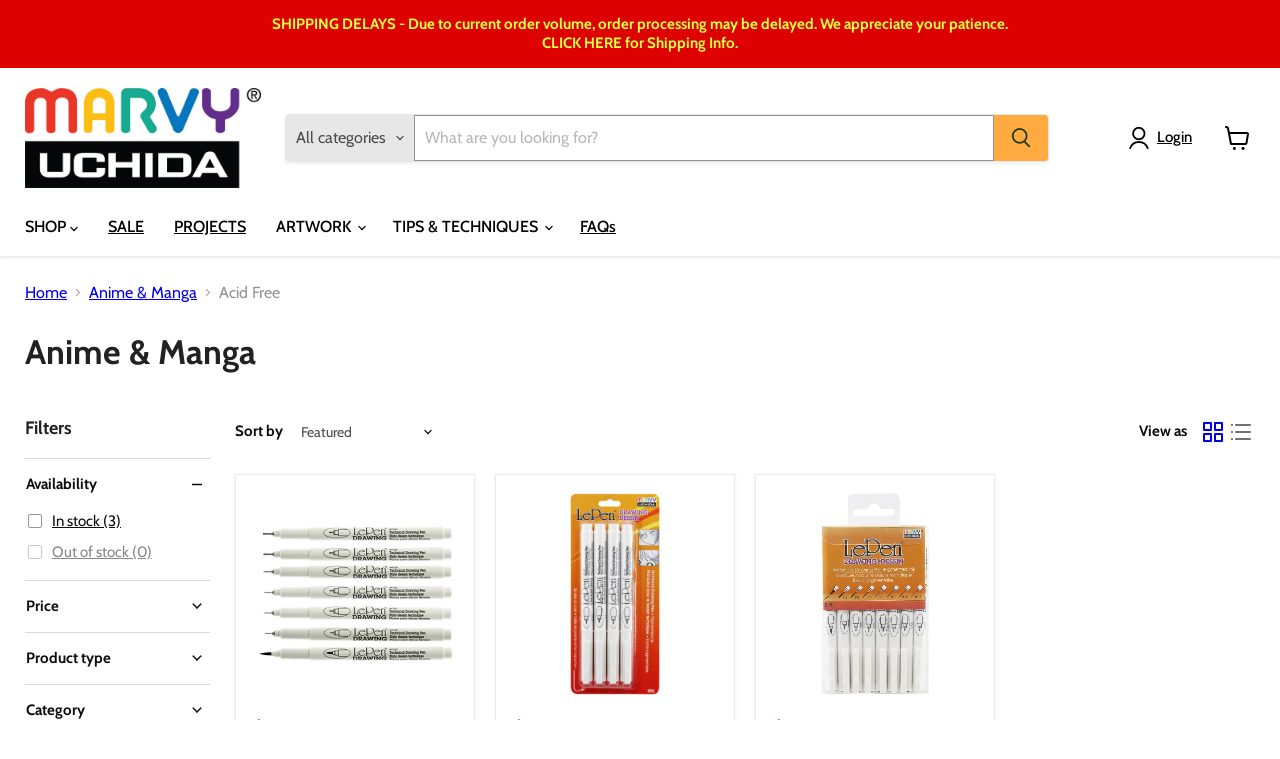

--- FILE ---
content_type: text/html; charset=utf-8
request_url: https://uchida.com/collections/anime-manga/ink-type_acid-free?view=view-48
body_size: 41184
content:
<!doctype html>
<html class="no-js no-touch" lang="en">
  <head>
  <script>
    window.Store = window.Store || {};
    window.Store.id = 3597238387;
  </script>
    <meta charset="utf-8">
    <meta http-equiv="x-ua-compatible" content="IE=edge">

    <link rel="preconnect" href="https://cdn.shopify.com">
    <link rel="preconnect" href="https://fonts.shopifycdn.com">
    <link rel="preconnect" href="https://v.shopify.com">
    <link rel="preconnect" href="https://cdn.shopifycloud.com">

    <title>Anime &amp; Manga
        
        
        
 — Tagged &quot;Ink Type: Acid Free&quot;
 — Marvy Uchida</title>

    

    
  <link rel="shortcut icon" href="//uchida.com/cdn/shop/files/Uchida_32x32.gif?v=1613749913" type="image/png">


    
      <meta name="robots" content="noindex" />
      <link rel="canonical" href="https://uchida.com/collections/anime-manga" />
    

    <meta name="viewport" content="width=device-width">

    
    















<meta property="og:site_name" content="Marvy Uchida">
<meta property="og:url" content="https://uchida.com/collections/anime-manga/ink-type_acid-free">
<meta property="og:title" content="Anime &amp; Manga">
<meta property="og:type" content="website">
<meta property="og:description" content="Marvy Uchida creates quality craft, art, and office supplies for every day! From the perfect planner pens to chalk markers to paper punches, we have been supplying business owners and artists with the tools they need for over 40 years.">




    
    
    

    
    
    <meta
      property="og:image"
      content="https://uchida.com/cdn/shop/collections/le_plume_03_1483x630.jpg?v=1722447879"
    />
    <meta
      property="og:image:secure_url"
      content="https://uchida.com/cdn/shop/collections/le_plume_03_1483x630.jpg?v=1722447879"
    />
    <meta property="og:image:width" content="1483" />
    <meta property="og:image:height" content="630" />
    
    
    <meta property="og:image:alt" content="Anime & Manga" />
  
















<meta name="twitter:title" content="Anime &amp; Manga">
<meta name="twitter:description" content="Marvy Uchida creates quality craft, art, and office supplies for every day! From the perfect planner pens to chalk markers to paper punches, we have been supplying business owners and artists with the tools they need for over 40 years.">


    
    
    
      
      
      <meta name="twitter:card" content="summary_large_image">
    
    
    <meta
      property="twitter:image"
      content="https://uchida.com/cdn/shop/collections/le_plume_03_1200x600_crop_center.jpg?v=1722447879"
    />
    <meta property="twitter:image:width" content="1200" />
    <meta property="twitter:image:height" content="600" />
    
    
    <meta property="twitter:image:alt" content="Anime &amp; Manga" />
  



    <link rel="preload" href="//uchida.com/cdn/fonts/cabin/cabin_n5.0250ac238cfbbff14d3c16fcc89f227ca95d5c6f.woff2" as="font" crossorigin="anonymous">
    <link rel="preload" as="style" href="//uchida.com/cdn/shop/t/44/assets/theme.css?v=183506028503578365751759332438">

    <script>window.performance && window.performance.mark && window.performance.mark('shopify.content_for_header.start');</script><meta name="google-site-verification" content="LGkfvPj8v1Wpg0_mxFxLzuS8h2m3tV1e79orunwIsVc">
<meta id="shopify-digital-wallet" name="shopify-digital-wallet" content="/3597238387/digital_wallets/dialog">
<meta name="shopify-checkout-api-token" content="650c02528a73c67c0979c4d48a440050">
<meta id="in-context-paypal-metadata" data-shop-id="3597238387" data-venmo-supported="false" data-environment="production" data-locale="en_US" data-paypal-v4="true" data-currency="USD">
<link rel="alternate" type="application/atom+xml" title="Feed" href="/collections/anime-manga/ink-type_acid-free.atom" />
<link rel="alternate" type="application/json+oembed" href="https://uchida.com/collections/anime-manga/ink-type_acid-free.oembed">
<script async="async" src="/checkouts/internal/preloads.js?locale=en-US"></script>
<link rel="preconnect" href="https://shop.app" crossorigin="anonymous">
<script async="async" src="https://shop.app/checkouts/internal/preloads.js?locale=en-US&shop_id=3597238387" crossorigin="anonymous"></script>
<script id="shopify-features" type="application/json">{"accessToken":"650c02528a73c67c0979c4d48a440050","betas":["rich-media-storefront-analytics"],"domain":"uchida.com","predictiveSearch":true,"shopId":3597238387,"locale":"en"}</script>
<script>var Shopify = Shopify || {};
Shopify.shop = "marvy-uchida.myshopify.com";
Shopify.locale = "en";
Shopify.currency = {"active":"USD","rate":"1.0"};
Shopify.country = "US";
Shopify.theme = {"name":"Updated Empire Theme 041824 - QM","id":124733751390,"schema_name":"Empire","schema_version":"11.0.0","theme_store_id":838,"role":"main"};
Shopify.theme.handle = "null";
Shopify.theme.style = {"id":null,"handle":null};
Shopify.cdnHost = "uchida.com/cdn";
Shopify.routes = Shopify.routes || {};
Shopify.routes.root = "/";</script>
<script type="module">!function(o){(o.Shopify=o.Shopify||{}).modules=!0}(window);</script>
<script>!function(o){function n(){var o=[];function n(){o.push(Array.prototype.slice.apply(arguments))}return n.q=o,n}var t=o.Shopify=o.Shopify||{};t.loadFeatures=n(),t.autoloadFeatures=n()}(window);</script>
<script>
  window.ShopifyPay = window.ShopifyPay || {};
  window.ShopifyPay.apiHost = "shop.app\/pay";
  window.ShopifyPay.redirectState = null;
</script>
<script id="shop-js-analytics" type="application/json">{"pageType":"collection"}</script>
<script defer="defer" async type="module" src="//uchida.com/cdn/shopifycloud/shop-js/modules/v2/client.init-shop-cart-sync_DtuiiIyl.en.esm.js"></script>
<script defer="defer" async type="module" src="//uchida.com/cdn/shopifycloud/shop-js/modules/v2/chunk.common_CUHEfi5Q.esm.js"></script>
<script type="module">
  await import("//uchida.com/cdn/shopifycloud/shop-js/modules/v2/client.init-shop-cart-sync_DtuiiIyl.en.esm.js");
await import("//uchida.com/cdn/shopifycloud/shop-js/modules/v2/chunk.common_CUHEfi5Q.esm.js");

  window.Shopify.SignInWithShop?.initShopCartSync?.({"fedCMEnabled":true,"windoidEnabled":true});

</script>
<script>
  window.Shopify = window.Shopify || {};
  if (!window.Shopify.featureAssets) window.Shopify.featureAssets = {};
  window.Shopify.featureAssets['shop-js'] = {"shop-cart-sync":["modules/v2/client.shop-cart-sync_DFoTY42P.en.esm.js","modules/v2/chunk.common_CUHEfi5Q.esm.js"],"init-fed-cm":["modules/v2/client.init-fed-cm_D2UNy1i2.en.esm.js","modules/v2/chunk.common_CUHEfi5Q.esm.js"],"init-shop-email-lookup-coordinator":["modules/v2/client.init-shop-email-lookup-coordinator_BQEe2rDt.en.esm.js","modules/v2/chunk.common_CUHEfi5Q.esm.js"],"shop-cash-offers":["modules/v2/client.shop-cash-offers_3CTtReFF.en.esm.js","modules/v2/chunk.common_CUHEfi5Q.esm.js","modules/v2/chunk.modal_BewljZkx.esm.js"],"shop-button":["modules/v2/client.shop-button_C6oxCjDL.en.esm.js","modules/v2/chunk.common_CUHEfi5Q.esm.js"],"init-windoid":["modules/v2/client.init-windoid_5pix8xhK.en.esm.js","modules/v2/chunk.common_CUHEfi5Q.esm.js"],"avatar":["modules/v2/client.avatar_BTnouDA3.en.esm.js"],"init-shop-cart-sync":["modules/v2/client.init-shop-cart-sync_DtuiiIyl.en.esm.js","modules/v2/chunk.common_CUHEfi5Q.esm.js"],"shop-toast-manager":["modules/v2/client.shop-toast-manager_BYv_8cH1.en.esm.js","modules/v2/chunk.common_CUHEfi5Q.esm.js"],"pay-button":["modules/v2/client.pay-button_FnF9EIkY.en.esm.js","modules/v2/chunk.common_CUHEfi5Q.esm.js"],"shop-login-button":["modules/v2/client.shop-login-button_CH1KUpOf.en.esm.js","modules/v2/chunk.common_CUHEfi5Q.esm.js","modules/v2/chunk.modal_BewljZkx.esm.js"],"init-customer-accounts-sign-up":["modules/v2/client.init-customer-accounts-sign-up_aj7QGgYS.en.esm.js","modules/v2/client.shop-login-button_CH1KUpOf.en.esm.js","modules/v2/chunk.common_CUHEfi5Q.esm.js","modules/v2/chunk.modal_BewljZkx.esm.js"],"init-shop-for-new-customer-accounts":["modules/v2/client.init-shop-for-new-customer-accounts_NbnYRf_7.en.esm.js","modules/v2/client.shop-login-button_CH1KUpOf.en.esm.js","modules/v2/chunk.common_CUHEfi5Q.esm.js","modules/v2/chunk.modal_BewljZkx.esm.js"],"init-customer-accounts":["modules/v2/client.init-customer-accounts_ppedhqCH.en.esm.js","modules/v2/client.shop-login-button_CH1KUpOf.en.esm.js","modules/v2/chunk.common_CUHEfi5Q.esm.js","modules/v2/chunk.modal_BewljZkx.esm.js"],"shop-follow-button":["modules/v2/client.shop-follow-button_CMIBBa6u.en.esm.js","modules/v2/chunk.common_CUHEfi5Q.esm.js","modules/v2/chunk.modal_BewljZkx.esm.js"],"lead-capture":["modules/v2/client.lead-capture_But0hIyf.en.esm.js","modules/v2/chunk.common_CUHEfi5Q.esm.js","modules/v2/chunk.modal_BewljZkx.esm.js"],"checkout-modal":["modules/v2/client.checkout-modal_BBxc70dQ.en.esm.js","modules/v2/chunk.common_CUHEfi5Q.esm.js","modules/v2/chunk.modal_BewljZkx.esm.js"],"shop-login":["modules/v2/client.shop-login_hM3Q17Kl.en.esm.js","modules/v2/chunk.common_CUHEfi5Q.esm.js","modules/v2/chunk.modal_BewljZkx.esm.js"],"payment-terms":["modules/v2/client.payment-terms_CAtGlQYS.en.esm.js","modules/v2/chunk.common_CUHEfi5Q.esm.js","modules/v2/chunk.modal_BewljZkx.esm.js"]};
</script>
<script>(function() {
  var isLoaded = false;
  function asyncLoad() {
    if (isLoaded) return;
    isLoaded = true;
    var urls = ["https:\/\/chimpstatic.com\/mcjs-connected\/js\/users\/4664240b3ac740805b6ad8dad\/8c52d26da15da3def292dd2f1.js?shop=marvy-uchida.myshopify.com","https:\/\/d23dclunsivw3h.cloudfront.net\/redirect-app.js?shop=marvy-uchida.myshopify.com","https:\/\/a.mailmunch.co\/widgets\/site-544796-691d7f6e5c614c58356f5ed9c13f78d685551749.js?shop=marvy-uchida.myshopify.com"];
    for (var i = 0; i < urls.length; i++) {
      var s = document.createElement('script');
      s.type = 'text/javascript';
      s.async = true;
      s.src = urls[i];
      var x = document.getElementsByTagName('script')[0];
      x.parentNode.insertBefore(s, x);
    }
  };
  if(window.attachEvent) {
    window.attachEvent('onload', asyncLoad);
  } else {
    window.addEventListener('load', asyncLoad, false);
  }
})();</script>
<script id="__st">var __st={"a":3597238387,"offset":-28800,"reqid":"2b998856-c836-48c0-af17-ebeb7ec9d18f-1766701383","pageurl":"uchida.com\/collections\/anime-manga\/ink-type_acid-free?view=view-48","u":"c784859f7fd3","p":"collection","rtyp":"collection","rid":63982862451};</script>
<script>window.ShopifyPaypalV4VisibilityTracking = true;</script>
<script id="captcha-bootstrap">!function(){'use strict';const t='contact',e='account',n='new_comment',o=[[t,t],['blogs',n],['comments',n],[t,'customer']],c=[[e,'customer_login'],[e,'guest_login'],[e,'recover_customer_password'],[e,'create_customer']],r=t=>t.map((([t,e])=>`form[action*='/${t}']:not([data-nocaptcha='true']) input[name='form_type'][value='${e}']`)).join(','),a=t=>()=>t?[...document.querySelectorAll(t)].map((t=>t.form)):[];function s(){const t=[...o],e=r(t);return a(e)}const i='password',u='form_key',d=['recaptcha-v3-token','g-recaptcha-response','h-captcha-response',i],f=()=>{try{return window.sessionStorage}catch{return}},m='__shopify_v',_=t=>t.elements[u];function p(t,e,n=!1){try{const o=window.sessionStorage,c=JSON.parse(o.getItem(e)),{data:r}=function(t){const{data:e,action:n}=t;return t[m]||n?{data:e,action:n}:{data:t,action:n}}(c);for(const[e,n]of Object.entries(r))t.elements[e]&&(t.elements[e].value=n);n&&o.removeItem(e)}catch(o){console.error('form repopulation failed',{error:o})}}const l='form_type',E='cptcha';function T(t){t.dataset[E]=!0}const w=window,h=w.document,L='Shopify',v='ce_forms',y='captcha';let A=!1;((t,e)=>{const n=(g='f06e6c50-85a8-45c8-87d0-21a2b65856fe',I='https://cdn.shopify.com/shopifycloud/storefront-forms-hcaptcha/ce_storefront_forms_captcha_hcaptcha.v1.5.2.iife.js',D={infoText:'Protected by hCaptcha',privacyText:'Privacy',termsText:'Terms'},(t,e,n)=>{const o=w[L][v],c=o.bindForm;if(c)return c(t,g,e,D).then(n);var r;o.q.push([[t,g,e,D],n]),r=I,A||(h.body.append(Object.assign(h.createElement('script'),{id:'captcha-provider',async:!0,src:r})),A=!0)});var g,I,D;w[L]=w[L]||{},w[L][v]=w[L][v]||{},w[L][v].q=[],w[L][y]=w[L][y]||{},w[L][y].protect=function(t,e){n(t,void 0,e),T(t)},Object.freeze(w[L][y]),function(t,e,n,w,h,L){const[v,y,A,g]=function(t,e,n){const i=e?o:[],u=t?c:[],d=[...i,...u],f=r(d),m=r(i),_=r(d.filter((([t,e])=>n.includes(e))));return[a(f),a(m),a(_),s()]}(w,h,L),I=t=>{const e=t.target;return e instanceof HTMLFormElement?e:e&&e.form},D=t=>v().includes(t);t.addEventListener('submit',(t=>{const e=I(t);if(!e)return;const n=D(e)&&!e.dataset.hcaptchaBound&&!e.dataset.recaptchaBound,o=_(e),c=g().includes(e)&&(!o||!o.value);(n||c)&&t.preventDefault(),c&&!n&&(function(t){try{if(!f())return;!function(t){const e=f();if(!e)return;const n=_(t);if(!n)return;const o=n.value;o&&e.removeItem(o)}(t);const e=Array.from(Array(32),(()=>Math.random().toString(36)[2])).join('');!function(t,e){_(t)||t.append(Object.assign(document.createElement('input'),{type:'hidden',name:u})),t.elements[u].value=e}(t,e),function(t,e){const n=f();if(!n)return;const o=[...t.querySelectorAll(`input[type='${i}']`)].map((({name:t})=>t)),c=[...d,...o],r={};for(const[a,s]of new FormData(t).entries())c.includes(a)||(r[a]=s);n.setItem(e,JSON.stringify({[m]:1,action:t.action,data:r}))}(t,e)}catch(e){console.error('failed to persist form',e)}}(e),e.submit())}));const S=(t,e)=>{t&&!t.dataset[E]&&(n(t,e.some((e=>e===t))),T(t))};for(const o of['focusin','change'])t.addEventListener(o,(t=>{const e=I(t);D(e)&&S(e,y())}));const B=e.get('form_key'),M=e.get(l),P=B&&M;t.addEventListener('DOMContentLoaded',(()=>{const t=y();if(P)for(const e of t)e.elements[l].value===M&&p(e,B);[...new Set([...A(),...v().filter((t=>'true'===t.dataset.shopifyCaptcha))])].forEach((e=>S(e,t)))}))}(h,new URLSearchParams(w.location.search),n,t,e,['guest_login'])})(!0,!0)}();</script>
<script integrity="sha256-4kQ18oKyAcykRKYeNunJcIwy7WH5gtpwJnB7kiuLZ1E=" data-source-attribution="shopify.loadfeatures" defer="defer" src="//uchida.com/cdn/shopifycloud/storefront/assets/storefront/load_feature-a0a9edcb.js" crossorigin="anonymous"></script>
<script crossorigin="anonymous" defer="defer" src="//uchida.com/cdn/shopifycloud/storefront/assets/shopify_pay/storefront-65b4c6d7.js?v=20250812"></script>
<script data-source-attribution="shopify.dynamic_checkout.dynamic.init">var Shopify=Shopify||{};Shopify.PaymentButton=Shopify.PaymentButton||{isStorefrontPortableWallets:!0,init:function(){window.Shopify.PaymentButton.init=function(){};var t=document.createElement("script");t.src="https://uchida.com/cdn/shopifycloud/portable-wallets/latest/portable-wallets.en.js",t.type="module",document.head.appendChild(t)}};
</script>
<script data-source-attribution="shopify.dynamic_checkout.buyer_consent">
  function portableWalletsHideBuyerConsent(e){var t=document.getElementById("shopify-buyer-consent"),n=document.getElementById("shopify-subscription-policy-button");t&&n&&(t.classList.add("hidden"),t.setAttribute("aria-hidden","true"),n.removeEventListener("click",e))}function portableWalletsShowBuyerConsent(e){var t=document.getElementById("shopify-buyer-consent"),n=document.getElementById("shopify-subscription-policy-button");t&&n&&(t.classList.remove("hidden"),t.removeAttribute("aria-hidden"),n.addEventListener("click",e))}window.Shopify?.PaymentButton&&(window.Shopify.PaymentButton.hideBuyerConsent=portableWalletsHideBuyerConsent,window.Shopify.PaymentButton.showBuyerConsent=portableWalletsShowBuyerConsent);
</script>
<script data-source-attribution="shopify.dynamic_checkout.cart.bootstrap">document.addEventListener("DOMContentLoaded",(function(){function t(){return document.querySelector("shopify-accelerated-checkout-cart, shopify-accelerated-checkout")}if(t())Shopify.PaymentButton.init();else{new MutationObserver((function(e,n){t()&&(Shopify.PaymentButton.init(),n.disconnect())})).observe(document.body,{childList:!0,subtree:!0})}}));
</script>
<script id='scb4127' type='text/javascript' async='' src='https://uchida.com/cdn/shopifycloud/privacy-banner/storefront-banner.js'></script><link id="shopify-accelerated-checkout-styles" rel="stylesheet" media="screen" href="https://uchida.com/cdn/shopifycloud/portable-wallets/latest/accelerated-checkout-backwards-compat.css" crossorigin="anonymous">
<style id="shopify-accelerated-checkout-cart">
        #shopify-buyer-consent {
  margin-top: 1em;
  display: inline-block;
  width: 100%;
}

#shopify-buyer-consent.hidden {
  display: none;
}

#shopify-subscription-policy-button {
  background: none;
  border: none;
  padding: 0;
  text-decoration: underline;
  font-size: inherit;
  cursor: pointer;
}

#shopify-subscription-policy-button::before {
  box-shadow: none;
}

      </style>

<script>window.performance && window.performance.mark && window.performance.mark('shopify.content_for_header.end');</script>

    <link href="//uchida.com/cdn/shop/t/44/assets/theme.css?v=183506028503578365751759332438" rel="stylesheet" type="text/css" media="all" />

    
      <link href="//uchida.com/cdn/shop/t/44/assets/ripple.css?v=100240391239311985871713362494" rel="stylesheet" type="text/css" media="all" />
    

    
    <script>
      window.Theme = window.Theme || {};
      window.Theme.version = '11.0.0';
      window.Theme.name = 'Empire';
      window.Theme.routes = {
        "root_url": "/",
        "account_url": "/account",
        "account_login_url": "https://uchida.com/customer_authentication/redirect?locale=en&region_country=US",
        "account_logout_url": "/account/logout",
        "account_register_url": "https://shopify.com/3597238387/account?locale=en",
        "account_addresses_url": "/account/addresses",
        "collections_url": "/collections",
        "all_products_collection_url": "/collections/all",
        "search_url": "/search",
        "predictive_search_url": "/search/suggest",
        "cart_url": "/cart",
        "cart_add_url": "/cart/add",
        "cart_change_url": "/cart/change",
        "cart_clear_url": "/cart/clear",
        "product_recommendations_url": "/recommendations/products",
      };
    </script>
    

  <!-- BEGIN app block: shopify://apps/optim-auto-all-in-one-seo/blocks/app-embed-block/762c11f9-cb83-46c6-a80a-3b46bfd60107 --><!-- BEGIN app snippet: SEO-All-in-one -->
<!-- SEO - All in One -->
<title>Anime &amp; Manga - Ink Type_Acid Free</title>
<meta name="description" content="" /> 
<meta name="robots" content="index"> 
<meta name="robots" content="follow"> 
<script type="application/ld+json">
{
  "@context": "http://schema.org",
  "@type": "Organization",
  "url": "http://uchida.com"}
</script>

<script type="application/ld+json">
{
  "@context": "http://www.schema.org",
  "@type": "Store","name": "Marvy Uchida","url": "https://uchida.com","description": "Marvy Uchida creates quality craft, art, and office supplies for every day! From the perfect planner pens to chalk markers to paper punches, we have been supplying business owners and artists with the tools they need for over 40 years.","priceRange":"0-500"
,"telephone": "(310)793-2200","address": {
    "@type": "PostalAddress","streetAddress": "3535 DEL AMO BLVD.","addressLocality": "TORRANCE","addressRegion": "California","postalCode": "90503","addressCountry": "United States"},"geo": {
    "@type": "GeoCoordinates",
    "latitude": "33.8485595",
    "longitude": "-118.3483103"
  }}
</script> 
<script type="application/ld+json">
{
   "@context": "http://schema.org",
   "@type": "WebSite",
   "url": "https://uchida.com/",
   "potentialAction": {
     "@type": "SearchAction",
     "target": "https://uchida.com/search?q={search_term_string}",
     "query-input": "required name=search_term_string"
   }
}
</script> 
<!-- End - SEO - All in One --><!-- END app snippet -->

<!-- END app block --><!-- BEGIN app block: shopify://apps/cozy-image-gallery/blocks/Cozy_Image_Gallery_1.0.0/9808695d-eb84-434d-80d6-cfbcef2d7548 --><script src="https://cdnig.addons.business/embed/cloud/marvy-uchida/cziframeagent.js?v=212104101107&token=R7NF250402Gpzgnj&shop=marvy-uchida.myshopify.com"></script>



<!-- END app block --><!-- BEGIN app block: shopify://apps/judge-me-reviews/blocks/judgeme_core/61ccd3b1-a9f2-4160-9fe9-4fec8413e5d8 --><!-- Start of Judge.me Core -->




<link rel="dns-prefetch" href="https://cdnwidget.judge.me">
<link rel="dns-prefetch" href="https://cdn.judge.me">
<link rel="dns-prefetch" href="https://cdn1.judge.me">
<link rel="dns-prefetch" href="https://api.judge.me">

<script data-cfasync='false' class='jdgm-settings-script'>window.jdgmSettings={"pagination":5,"disable_web_reviews":false,"badge_no_review_text":"No reviews","badge_n_reviews_text":"{{ n }} review/reviews","badge_star_color":"#FCC300","hide_badge_preview_if_no_reviews":false,"badge_hide_text":false,"enforce_center_preview_badge":false,"widget_title":"Customer Reviews","widget_open_form_text":"Write a review","widget_close_form_text":"Cancel review","widget_refresh_page_text":"Refresh page","widget_summary_text":"Based on {{ number_of_reviews }} review/reviews","widget_no_review_text":"Be the first to write a review","widget_name_field_text":"Name","widget_verified_name_field_text":"Verified Name (public)","widget_name_placeholder_text":"Enter your name (public)","widget_required_field_error_text":"This field is required.","widget_email_field_text":"Email","widget_verified_email_field_text":"Verified Email (private, can not be edited)","widget_email_placeholder_text":"Enter your email (private)","widget_email_field_error_text":"Please enter a valid email address.","widget_rating_field_text":"Rating","widget_review_title_field_text":"Review Title","widget_review_title_placeholder_text":"Give your review a title","widget_review_body_field_text":"Review","widget_review_body_placeholder_text":"Write your comments here","widget_pictures_field_text":"Picture/Video (optional)","widget_submit_review_text":"Submit Review","widget_submit_verified_review_text":"Submit Verified Review","widget_submit_success_msg_with_auto_publish":"Thank you! Please refresh the page in a few moments to see your review. You can remove or edit your review by logging into \u003ca href='https://judge.me/login' target='_blank' rel='nofollow noopener'\u003eJudge.me\u003c/a\u003e","widget_submit_success_msg_no_auto_publish":"Thank you! Your review will be published as soon as it is approved by the shop admin. You can remove or edit your review by logging into \u003ca href='https://judge.me/login' target='_blank' rel='nofollow noopener'\u003eJudge.me\u003c/a\u003e","widget_show_default_reviews_out_of_total_text":"Showing {{ n_reviews_shown }} out of {{ n_reviews }} reviews.","widget_show_all_link_text":"Show all","widget_show_less_link_text":"Show less","widget_author_said_text":"{{ reviewer_name }} said:","widget_days_text":"{{ n }} days ago","widget_weeks_text":"{{ n }} week/weeks ago","widget_months_text":"{{ n }} month/months ago","widget_years_text":"{{ n }} year/years ago","widget_yesterday_text":"Yesterday","widget_today_text":"Today","widget_replied_text":"\u003e\u003e {{ shop_name }} replied:","widget_read_more_text":"Read more","widget_rating_filter_see_all_text":"See all reviews","widget_sorting_most_recent_text":"Most Recent","widget_sorting_highest_rating_text":"Highest Rating","widget_sorting_lowest_rating_text":"Lowest Rating","widget_sorting_with_pictures_text":"Only Pictures","widget_sorting_most_helpful_text":"Most Helpful","widget_open_question_form_text":"Ask a question","widget_reviews_subtab_text":"Reviews","widget_questions_subtab_text":"Questions","widget_question_label_text":"Question","widget_answer_label_text":"Answer","widget_question_placeholder_text":"Write your question here","widget_submit_question_text":"Submit Question","widget_question_submit_success_text":"Thank you for your question! We will notify you once it gets answered.","widget_star_color":"#FCC300","verified_badge_text":"Verified","verified_badge_placement":"left-of-reviewer-name","widget_hide_border":false,"widget_social_share":false,"all_reviews_include_out_of_store_products":true,"all_reviews_out_of_store_text":"(out of store)","all_reviews_product_name_prefix_text":"about","enable_review_pictures":false,"widget_product_reviews_subtab_text":"Product Reviews","widget_shop_reviews_subtab_text":"Shop Reviews","widget_sorting_pictures_first_text":"Pictures First","floating_tab_button_name":"★ Judge.me Reviews","floating_tab_title":"Let customers speak for us","floating_tab_url":"","floating_tab_url_enabled":false,"all_reviews_text_badge_text":"Customers rate us {{ shop.metafields.judgeme.all_reviews_rating | round: 1 }}/5 based on {{ shop.metafields.judgeme.all_reviews_count }} reviews.","all_reviews_text_badge_text_branded_style":"{{ shop.metafields.judgeme.all_reviews_rating | round: 1 }} out of 5 stars based on {{ shop.metafields.judgeme.all_reviews_count }} reviews","all_reviews_text_badge_url":"","featured_carousel_title":"Let customers speak for us","featured_carousel_count_text":"from {{ n }} reviews","featured_carousel_url":"","verified_count_badge_url":"","widget_star_use_custom_color":true,"picture_reminder_submit_button":"Upload Pictures","widget_sorting_videos_first_text":"Videos First","widget_review_pending_text":"Pending","remove_microdata_snippet":true,"preview_badge_no_question_text":"No questions","preview_badge_n_question_text":"{{ number_of_questions }} question/questions","widget_search_bar_placeholder":"Search reviews","widget_sorting_verified_only_text":"Verified only","featured_carousel_more_reviews_button_text":"Read more reviews","featured_carousel_view_product_button_text":"View product","all_reviews_page_load_more_text":"Load More Reviews","widget_public_name_text":"displayed publicly like","default_reviewer_name_has_non_latin":true,"widget_reviewer_anonymous":"Anonymous","medals_widget_title":"Judge.me Review Medals","widget_invalid_yt_video_url_error_text":"Not a YouTube video URL","widget_max_length_field_error_text":"Please enter no more than {0} characters.","widget_verified_by_shop_text":"Verified by Shop","widget_load_with_code_splitting":true,"widget_ugc_title":"Made by us, Shared by you","widget_ugc_subtitle":"Tag us to see your picture featured in our page","widget_ugc_primary_button_text":"Buy Now","widget_ugc_secondary_button_text":"Load More","widget_ugc_reviews_button_text":"View Reviews","widget_rating_metafield_value_type":true,"widget_primary_color":"#A02D8C","widget_summary_average_rating_text":"{{ average_rating }} out of 5","widget_media_grid_title":"Customer photos \u0026 videos","widget_media_grid_see_more_text":"See more","widget_verified_by_judgeme_text":"Verified by Judge.me","widget_verified_by_judgeme_text_in_store_medals":"Verified by Judge.me","widget_media_field_exceed_quantity_message":"Sorry, we can only accept {{ max_media }} for one review.","widget_media_field_exceed_limit_message":"{{ file_name }} is too large, please select a {{ media_type }} less than {{ size_limit }}MB.","widget_review_submitted_text":"Review Submitted!","widget_question_submitted_text":"Question Submitted!","widget_close_form_text_question":"Cancel","widget_write_your_answer_here_text":"Write your answer here","widget_show_collected_by_judgeme":true,"widget_collected_by_judgeme_text":"collected by Judge.me","widget_load_more_text":"Load More","widget_full_review_text":"Full Review","widget_read_more_reviews_text":"Read More Reviews","widget_read_questions_text":"Read Questions","widget_questions_and_answers_text":"Questions \u0026 Answers","widget_verified_by_text":"Verified by","widget_number_of_reviews_text":"{{ number_of_reviews }} reviews","widget_back_button_text":"Back","widget_next_button_text":"Next","widget_custom_forms_filter_button":"Filters","custom_forms_style":"vertical","how_reviews_are_collected":"How reviews are collected?","widget_gdpr_statement":"How we use your data: We’ll only contact you about the review you left, and only if necessary. By submitting your review, you agree to Judge.me’s \u003ca href='https://judge.me/terms' target='_blank' rel='nofollow noopener'\u003eterms\u003c/a\u003e, \u003ca href='https://judge.me/privacy' target='_blank' rel='nofollow noopener'\u003eprivacy\u003c/a\u003e and \u003ca href='https://judge.me/content-policy' target='_blank' rel='nofollow noopener'\u003econtent\u003c/a\u003e policies.","preview_badge_collection_page_install_preference":true,"preview_badge_product_page_install_preference":true,"review_widget_install_preference":"above-related","platform":"shopify","branding_url":"https://judge.me/reviews/marvy-uchida.myshopify.com","branding_text":"Powered by Judge.me","locale":"en","reply_name":"Marvy Uchida","widget_version":"3.0","footer":true,"autopublish":false,"review_dates":true,"enable_custom_form":false,"shop_use_review_site":true,"can_be_branded":true};</script> <style class='jdgm-settings-style'>.jdgm-xx{left:0}:root{--jdgm-primary-color:#A02D8C;--jdgm-secondary-color:rgba(160,45,140,0.1);--jdgm-star-color:#FCC300;--jdgm-write-review-text-color:white;--jdgm-write-review-bg-color:#A02D8C;--jdgm-paginate-color:#A02D8C;--jdgm-border-radius:0;--jdgm-reviewer-name-color:#A02D8C}.jdgm-histogram__bar-content{background-color:#A02D8C}.jdgm-rev[data-verified-buyer=true] .jdgm-rev__icon.jdgm-rev__icon:after,.jdgm-rev__buyer-badge.jdgm-rev__buyer-badge{color:white;background-color:#A02D8C}.jdgm-review-widget--small .jdgm-gallery.jdgm-gallery .jdgm-gallery__thumbnail-link:nth-child(8) .jdgm-gallery__thumbnail-wrapper.jdgm-gallery__thumbnail-wrapper:before{content:"See more"}@media only screen and (min-width: 768px){.jdgm-gallery.jdgm-gallery .jdgm-gallery__thumbnail-link:nth-child(8) .jdgm-gallery__thumbnail-wrapper.jdgm-gallery__thumbnail-wrapper:before{content:"See more"}}.jdgm-preview-badge .jdgm-star.jdgm-star{color:#FCC300}.jdgm-author-all-initials{display:none !important}.jdgm-author-last-initial{display:none !important}.jdgm-rev-widg__title{visibility:hidden}.jdgm-rev-widg__summary-text{visibility:hidden}.jdgm-prev-badge__text{visibility:hidden}.jdgm-rev__replier:before{content:'uchida.com'}.jdgm-rev__prod-link-prefix:before{content:'about'}.jdgm-rev__out-of-store-text:before{content:'(out of store)'}@media only screen and (min-width: 768px){.jdgm-rev__pics .jdgm-rev_all-rev-page-picture-separator,.jdgm-rev__pics .jdgm-rev__product-picture{display:none}}@media only screen and (max-width: 768px){.jdgm-rev__pics .jdgm-rev_all-rev-page-picture-separator,.jdgm-rev__pics .jdgm-rev__product-picture{display:none}}.jdgm-preview-badge[data-template="index"]{display:none !important}.jdgm-verified-count-badget[data-from-snippet="true"]{display:none !important}.jdgm-carousel-wrapper[data-from-snippet="true"]{display:none !important}.jdgm-all-reviews-text[data-from-snippet="true"]{display:none !important}.jdgm-medals-section[data-from-snippet="true"]{display:none !important}.jdgm-ugc-media-wrapper[data-from-snippet="true"]{display:none !important}
</style>

  
  
  
  <style class='jdgm-miracle-styles'>
  @-webkit-keyframes jdgm-spin{0%{-webkit-transform:rotate(0deg);-ms-transform:rotate(0deg);transform:rotate(0deg)}100%{-webkit-transform:rotate(359deg);-ms-transform:rotate(359deg);transform:rotate(359deg)}}@keyframes jdgm-spin{0%{-webkit-transform:rotate(0deg);-ms-transform:rotate(0deg);transform:rotate(0deg)}100%{-webkit-transform:rotate(359deg);-ms-transform:rotate(359deg);transform:rotate(359deg)}}@font-face{font-family:'JudgemeStar';src:url("[data-uri]") format("woff");font-weight:normal;font-style:normal}.jdgm-star{font-family:'JudgemeStar';display:inline !important;text-decoration:none !important;padding:0 4px 0 0 !important;margin:0 !important;font-weight:bold;opacity:1;-webkit-font-smoothing:antialiased;-moz-osx-font-smoothing:grayscale}.jdgm-star:hover{opacity:1}.jdgm-star:last-of-type{padding:0 !important}.jdgm-star.jdgm--on:before{content:"\e000"}.jdgm-star.jdgm--off:before{content:"\e001"}.jdgm-star.jdgm--half:before{content:"\e002"}.jdgm-widget *{margin:0;line-height:1.4;-webkit-box-sizing:border-box;-moz-box-sizing:border-box;box-sizing:border-box;-webkit-overflow-scrolling:touch}.jdgm-hidden{display:none !important;visibility:hidden !important}.jdgm-temp-hidden{display:none}.jdgm-spinner{width:40px;height:40px;margin:auto;border-radius:50%;border-top:2px solid #eee;border-right:2px solid #eee;border-bottom:2px solid #eee;border-left:2px solid #ccc;-webkit-animation:jdgm-spin 0.8s infinite linear;animation:jdgm-spin 0.8s infinite linear}.jdgm-prev-badge{display:block !important}

</style>


  
  
   


<script data-cfasync='false' class='jdgm-script'>
!function(e){window.jdgm=window.jdgm||{},jdgm.CDN_HOST="https://cdnwidget.judge.me/",jdgm.API_HOST="https://api.judge.me/",jdgm.CDN_BASE_URL="https://cdn.shopify.com/extensions/019b3697-792e-7226-8331-acb4ce7d04ed/judgeme-extensions-272/assets/",
jdgm.docReady=function(d){(e.attachEvent?"complete"===e.readyState:"loading"!==e.readyState)?
setTimeout(d,0):e.addEventListener("DOMContentLoaded",d)},jdgm.loadCSS=function(d,t,o,a){
!o&&jdgm.loadCSS.requestedUrls.indexOf(d)>=0||(jdgm.loadCSS.requestedUrls.push(d),
(a=e.createElement("link")).rel="stylesheet",a.class="jdgm-stylesheet",a.media="nope!",
a.href=d,a.onload=function(){this.media="all",t&&setTimeout(t)},e.body.appendChild(a))},
jdgm.loadCSS.requestedUrls=[],jdgm.loadJS=function(e,d){var t=new XMLHttpRequest;
t.onreadystatechange=function(){4===t.readyState&&(Function(t.response)(),d&&d(t.response))},
t.open("GET",e),t.send()},jdgm.docReady((function(){(window.jdgmLoadCSS||e.querySelectorAll(
".jdgm-widget, .jdgm-all-reviews-page").length>0)&&(jdgmSettings.widget_load_with_code_splitting?
parseFloat(jdgmSettings.widget_version)>=3?jdgm.loadCSS(jdgm.CDN_HOST+"widget_v3/base.css"):
jdgm.loadCSS(jdgm.CDN_HOST+"widget/base.css"):jdgm.loadCSS(jdgm.CDN_HOST+"shopify_v2.css"),
jdgm.loadJS(jdgm.CDN_HOST+"loa"+"der.js"))}))}(document);
</script>
<noscript><link rel="stylesheet" type="text/css" media="all" href="https://cdnwidget.judge.me/shopify_v2.css"></noscript>

<!-- BEGIN app snippet: theme_fix_tags --><script>
  (function() {
    var jdgmThemeFixes = null;
    if (!jdgmThemeFixes) return;
    var thisThemeFix = jdgmThemeFixes[Shopify.theme.id];
    if (!thisThemeFix) return;

    if (thisThemeFix.html) {
      document.addEventListener("DOMContentLoaded", function() {
        var htmlDiv = document.createElement('div');
        htmlDiv.classList.add('jdgm-theme-fix-html');
        htmlDiv.innerHTML = thisThemeFix.html;
        document.body.append(htmlDiv);
      });
    };

    if (thisThemeFix.css) {
      var styleTag = document.createElement('style');
      styleTag.classList.add('jdgm-theme-fix-style');
      styleTag.innerHTML = thisThemeFix.css;
      document.head.append(styleTag);
    };

    if (thisThemeFix.js) {
      var scriptTag = document.createElement('script');
      scriptTag.classList.add('jdgm-theme-fix-script');
      scriptTag.innerHTML = thisThemeFix.js;
      document.head.append(scriptTag);
    };
  })();
</script>
<!-- END app snippet -->
<!-- End of Judge.me Core -->



<!-- END app block --><script src="https://cdn.shopify.com/extensions/019b3697-792e-7226-8331-acb4ce7d04ed/judgeme-extensions-272/assets/loader.js" type="text/javascript" defer="defer"></script>
<link href="https://monorail-edge.shopifysvc.com" rel="dns-prefetch">
<script>(function(){if ("sendBeacon" in navigator && "performance" in window) {try {var session_token_from_headers = performance.getEntriesByType('navigation')[0].serverTiming.find(x => x.name == '_s').description;} catch {var session_token_from_headers = undefined;}var session_cookie_matches = document.cookie.match(/_shopify_s=([^;]*)/);var session_token_from_cookie = session_cookie_matches && session_cookie_matches.length === 2 ? session_cookie_matches[1] : "";var session_token = session_token_from_headers || session_token_from_cookie || "";function handle_abandonment_event(e) {var entries = performance.getEntries().filter(function(entry) {return /monorail-edge.shopifysvc.com/.test(entry.name);});if (!window.abandonment_tracked && entries.length === 0) {window.abandonment_tracked = true;var currentMs = Date.now();var navigation_start = performance.timing.navigationStart;var payload = {shop_id: 3597238387,url: window.location.href,navigation_start,duration: currentMs - navigation_start,session_token,page_type: "collection"};window.navigator.sendBeacon("https://monorail-edge.shopifysvc.com/v1/produce", JSON.stringify({schema_id: "online_store_buyer_site_abandonment/1.1",payload: payload,metadata: {event_created_at_ms: currentMs,event_sent_at_ms: currentMs}}));}}window.addEventListener('pagehide', handle_abandonment_event);}}());</script>
<script id="web-pixels-manager-setup">(function e(e,d,r,n,o){if(void 0===o&&(o={}),!Boolean(null===(a=null===(i=window.Shopify)||void 0===i?void 0:i.analytics)||void 0===a?void 0:a.replayQueue)){var i,a;window.Shopify=window.Shopify||{};var t=window.Shopify;t.analytics=t.analytics||{};var s=t.analytics;s.replayQueue=[],s.publish=function(e,d,r){return s.replayQueue.push([e,d,r]),!0};try{self.performance.mark("wpm:start")}catch(e){}var l=function(){var e={modern:/Edge?\/(1{2}[4-9]|1[2-9]\d|[2-9]\d{2}|\d{4,})\.\d+(\.\d+|)|Firefox\/(1{2}[4-9]|1[2-9]\d|[2-9]\d{2}|\d{4,})\.\d+(\.\d+|)|Chrom(ium|e)\/(9{2}|\d{3,})\.\d+(\.\d+|)|(Maci|X1{2}).+ Version\/(15\.\d+|(1[6-9]|[2-9]\d|\d{3,})\.\d+)([,.]\d+|)( \(\w+\)|)( Mobile\/\w+|) Safari\/|Chrome.+OPR\/(9{2}|\d{3,})\.\d+\.\d+|(CPU[ +]OS|iPhone[ +]OS|CPU[ +]iPhone|CPU IPhone OS|CPU iPad OS)[ +]+(15[._]\d+|(1[6-9]|[2-9]\d|\d{3,})[._]\d+)([._]\d+|)|Android:?[ /-](13[3-9]|1[4-9]\d|[2-9]\d{2}|\d{4,})(\.\d+|)(\.\d+|)|Android.+Firefox\/(13[5-9]|1[4-9]\d|[2-9]\d{2}|\d{4,})\.\d+(\.\d+|)|Android.+Chrom(ium|e)\/(13[3-9]|1[4-9]\d|[2-9]\d{2}|\d{4,})\.\d+(\.\d+|)|SamsungBrowser\/([2-9]\d|\d{3,})\.\d+/,legacy:/Edge?\/(1[6-9]|[2-9]\d|\d{3,})\.\d+(\.\d+|)|Firefox\/(5[4-9]|[6-9]\d|\d{3,})\.\d+(\.\d+|)|Chrom(ium|e)\/(5[1-9]|[6-9]\d|\d{3,})\.\d+(\.\d+|)([\d.]+$|.*Safari\/(?![\d.]+ Edge\/[\d.]+$))|(Maci|X1{2}).+ Version\/(10\.\d+|(1[1-9]|[2-9]\d|\d{3,})\.\d+)([,.]\d+|)( \(\w+\)|)( Mobile\/\w+|) Safari\/|Chrome.+OPR\/(3[89]|[4-9]\d|\d{3,})\.\d+\.\d+|(CPU[ +]OS|iPhone[ +]OS|CPU[ +]iPhone|CPU IPhone OS|CPU iPad OS)[ +]+(10[._]\d+|(1[1-9]|[2-9]\d|\d{3,})[._]\d+)([._]\d+|)|Android:?[ /-](13[3-9]|1[4-9]\d|[2-9]\d{2}|\d{4,})(\.\d+|)(\.\d+|)|Mobile Safari.+OPR\/([89]\d|\d{3,})\.\d+\.\d+|Android.+Firefox\/(13[5-9]|1[4-9]\d|[2-9]\d{2}|\d{4,})\.\d+(\.\d+|)|Android.+Chrom(ium|e)\/(13[3-9]|1[4-9]\d|[2-9]\d{2}|\d{4,})\.\d+(\.\d+|)|Android.+(UC? ?Browser|UCWEB|U3)[ /]?(15\.([5-9]|\d{2,})|(1[6-9]|[2-9]\d|\d{3,})\.\d+)\.\d+|SamsungBrowser\/(5\.\d+|([6-9]|\d{2,})\.\d+)|Android.+MQ{2}Browser\/(14(\.(9|\d{2,})|)|(1[5-9]|[2-9]\d|\d{3,})(\.\d+|))(\.\d+|)|K[Aa][Ii]OS\/(3\.\d+|([4-9]|\d{2,})\.\d+)(\.\d+|)/},d=e.modern,r=e.legacy,n=navigator.userAgent;return n.match(d)?"modern":n.match(r)?"legacy":"unknown"}(),u="modern"===l?"modern":"legacy",c=(null!=n?n:{modern:"",legacy:""})[u],f=function(e){return[e.baseUrl,"/wpm","/b",e.hashVersion,"modern"===e.buildTarget?"m":"l",".js"].join("")}({baseUrl:d,hashVersion:r,buildTarget:u}),m=function(e){var d=e.version,r=e.bundleTarget,n=e.surface,o=e.pageUrl,i=e.monorailEndpoint;return{emit:function(e){var a=e.status,t=e.errorMsg,s=(new Date).getTime(),l=JSON.stringify({metadata:{event_sent_at_ms:s},events:[{schema_id:"web_pixels_manager_load/3.1",payload:{version:d,bundle_target:r,page_url:o,status:a,surface:n,error_msg:t},metadata:{event_created_at_ms:s}}]});if(!i)return console&&console.warn&&console.warn("[Web Pixels Manager] No Monorail endpoint provided, skipping logging."),!1;try{return self.navigator.sendBeacon.bind(self.navigator)(i,l)}catch(e){}var u=new XMLHttpRequest;try{return u.open("POST",i,!0),u.setRequestHeader("Content-Type","text/plain"),u.send(l),!0}catch(e){return console&&console.warn&&console.warn("[Web Pixels Manager] Got an unhandled error while logging to Monorail."),!1}}}}({version:r,bundleTarget:l,surface:e.surface,pageUrl:self.location.href,monorailEndpoint:e.monorailEndpoint});try{o.browserTarget=l,function(e){var d=e.src,r=e.async,n=void 0===r||r,o=e.onload,i=e.onerror,a=e.sri,t=e.scriptDataAttributes,s=void 0===t?{}:t,l=document.createElement("script"),u=document.querySelector("head"),c=document.querySelector("body");if(l.async=n,l.src=d,a&&(l.integrity=a,l.crossOrigin="anonymous"),s)for(var f in s)if(Object.prototype.hasOwnProperty.call(s,f))try{l.dataset[f]=s[f]}catch(e){}if(o&&l.addEventListener("load",o),i&&l.addEventListener("error",i),u)u.appendChild(l);else{if(!c)throw new Error("Did not find a head or body element to append the script");c.appendChild(l)}}({src:f,async:!0,onload:function(){if(!function(){var e,d;return Boolean(null===(d=null===(e=window.Shopify)||void 0===e?void 0:e.analytics)||void 0===d?void 0:d.initialized)}()){var d=window.webPixelsManager.init(e)||void 0;if(d){var r=window.Shopify.analytics;r.replayQueue.forEach((function(e){var r=e[0],n=e[1],o=e[2];d.publishCustomEvent(r,n,o)})),r.replayQueue=[],r.publish=d.publishCustomEvent,r.visitor=d.visitor,r.initialized=!0}}},onerror:function(){return m.emit({status:"failed",errorMsg:"".concat(f," has failed to load")})},sri:function(e){var d=/^sha384-[A-Za-z0-9+/=]+$/;return"string"==typeof e&&d.test(e)}(c)?c:"",scriptDataAttributes:o}),m.emit({status:"loading"})}catch(e){m.emit({status:"failed",errorMsg:(null==e?void 0:e.message)||"Unknown error"})}}})({shopId: 3597238387,storefrontBaseUrl: "https://uchida.com",extensionsBaseUrl: "https://extensions.shopifycdn.com/cdn/shopifycloud/web-pixels-manager",monorailEndpoint: "https://monorail-edge.shopifysvc.com/unstable/produce_batch",surface: "storefront-renderer",enabledBetaFlags: ["2dca8a86","a0d5f9d2"],webPixelsConfigList: [{"id":"1226965086","configuration":"{\"accountID\":\"3597238387\"}","eventPayloadVersion":"v1","runtimeContext":"STRICT","scriptVersion":"19f3dd9843a7c108f5b7db6625568262","type":"APP","apiClientId":4646003,"privacyPurposes":[],"dataSharingAdjustments":{"protectedCustomerApprovalScopes":["read_customer_email","read_customer_name","read_customer_personal_data","read_customer_phone"]}},{"id":"766476382","configuration":"{\"webPixelName\":\"Judge.me\"}","eventPayloadVersion":"v1","runtimeContext":"STRICT","scriptVersion":"34ad157958823915625854214640f0bf","type":"APP","apiClientId":683015,"privacyPurposes":["ANALYTICS"],"dataSharingAdjustments":{"protectedCustomerApprovalScopes":["read_customer_email","read_customer_name","read_customer_personal_data","read_customer_phone"]}},{"id":"382730334","configuration":"{\"config\":\"{\\\"pixel_id\\\":\\\"G-KWZ10NVRRF\\\",\\\"target_country\\\":\\\"US\\\",\\\"gtag_events\\\":[{\\\"type\\\":\\\"search\\\",\\\"action_label\\\":\\\"G-KWZ10NVRRF\\\"},{\\\"type\\\":\\\"begin_checkout\\\",\\\"action_label\\\":\\\"G-KWZ10NVRRF\\\"},{\\\"type\\\":\\\"view_item\\\",\\\"action_label\\\":[\\\"G-KWZ10NVRRF\\\",\\\"MC-9BSW9NXWCH\\\"]},{\\\"type\\\":\\\"purchase\\\",\\\"action_label\\\":[\\\"G-KWZ10NVRRF\\\",\\\"MC-9BSW9NXWCH\\\"]},{\\\"type\\\":\\\"page_view\\\",\\\"action_label\\\":[\\\"G-KWZ10NVRRF\\\",\\\"MC-9BSW9NXWCH\\\"]},{\\\"type\\\":\\\"add_payment_info\\\",\\\"action_label\\\":\\\"G-KWZ10NVRRF\\\"},{\\\"type\\\":\\\"add_to_cart\\\",\\\"action_label\\\":\\\"G-KWZ10NVRRF\\\"}],\\\"enable_monitoring_mode\\\":false}\"}","eventPayloadVersion":"v1","runtimeContext":"OPEN","scriptVersion":"b2a88bafab3e21179ed38636efcd8a93","type":"APP","apiClientId":1780363,"privacyPurposes":[],"dataSharingAdjustments":{"protectedCustomerApprovalScopes":["read_customer_address","read_customer_email","read_customer_name","read_customer_personal_data","read_customer_phone"]}},{"id":"117112926","configuration":"{\"pixel_id\":\"648661839112557\",\"pixel_type\":\"facebook_pixel\",\"metaapp_system_user_token\":\"-\"}","eventPayloadVersion":"v1","runtimeContext":"OPEN","scriptVersion":"ca16bc87fe92b6042fbaa3acc2fbdaa6","type":"APP","apiClientId":2329312,"privacyPurposes":["ANALYTICS","MARKETING","SALE_OF_DATA"],"dataSharingAdjustments":{"protectedCustomerApprovalScopes":["read_customer_address","read_customer_email","read_customer_name","read_customer_personal_data","read_customer_phone"]}},{"id":"shopify-app-pixel","configuration":"{}","eventPayloadVersion":"v1","runtimeContext":"STRICT","scriptVersion":"0450","apiClientId":"shopify-pixel","type":"APP","privacyPurposes":["ANALYTICS","MARKETING"]},{"id":"shopify-custom-pixel","eventPayloadVersion":"v1","runtimeContext":"LAX","scriptVersion":"0450","apiClientId":"shopify-pixel","type":"CUSTOM","privacyPurposes":["ANALYTICS","MARKETING"]}],isMerchantRequest: false,initData: {"shop":{"name":"Marvy Uchida","paymentSettings":{"currencyCode":"USD"},"myshopifyDomain":"marvy-uchida.myshopify.com","countryCode":"US","storefrontUrl":"https:\/\/uchida.com"},"customer":null,"cart":null,"checkout":null,"productVariants":[],"purchasingCompany":null},},"https://uchida.com/cdn","da62cc92w68dfea28pcf9825a4m392e00d0",{"modern":"","legacy":""},{"shopId":"3597238387","storefrontBaseUrl":"https:\/\/uchida.com","extensionBaseUrl":"https:\/\/extensions.shopifycdn.com\/cdn\/shopifycloud\/web-pixels-manager","surface":"storefront-renderer","enabledBetaFlags":"[\"2dca8a86\", \"a0d5f9d2\"]","isMerchantRequest":"false","hashVersion":"da62cc92w68dfea28pcf9825a4m392e00d0","publish":"custom","events":"[[\"page_viewed\",{}],[\"collection_viewed\",{\"collection\":{\"id\":\"63982862451\",\"title\":\"Anime \u0026 Manga\",\"productVariants\":[{\"price\":{\"amount\":2.39,\"currencyCode\":\"USD\"},\"product\":{\"title\":\"LE PEN DRAWING\",\"vendor\":\"Marvy Uchida\",\"id\":\"1563428388979\",\"untranslatedTitle\":\"LE PEN DRAWING\",\"url\":\"\/products\/le-pen-drawing\",\"type\":\"Marker\"},\"id\":\"15724368691315\",\"image\":{\"src\":\"\/\/uchida.com\/cdn\/shop\/products\/4100-S003.jpg?v=1563780152\"},\"sku\":\"4100S003\",\"title\":\"0.03 Black\",\"untranslatedTitle\":\"0.03 Black\"},{\"price\":{\"amount\":9.66,\"currencyCode\":\"USD\"},\"product\":{\"title\":\"LE PEN DRAWING SETS\",\"vendor\":\"Marvy Uchida\",\"id\":\"1838662680691\",\"untranslatedTitle\":\"LE PEN DRAWING SETS\",\"url\":\"\/products\/le-pen-drawing-sets\",\"type\":\"Marker\"},\"id\":\"32176230858846\",\"image\":{\"src\":\"\/\/uchida.com\/cdn\/shop\/products\/4100-4A-v4.jpg?v=1627631796\"},\"sku\":\"410004A\",\"title\":\"Default Title\",\"untranslatedTitle\":\"Default Title\"},{\"price\":{\"amount\":19.22,\"currencyCode\":\"USD\"},\"product\":{\"title\":\"LE PEN DRAWING 8 PIECE SET\",\"vendor\":\"Marvy Uchida\",\"id\":\"4746498998366\",\"untranslatedTitle\":\"LE PEN DRAWING 8 PIECE SET\",\"url\":\"\/products\/le-pen-drawing-8-piece-set\",\"type\":\"Marker\"},\"id\":\"32176215687262\",\"image\":{\"src\":\"\/\/uchida.com\/cdn\/shop\/products\/4100-8A-v4.jpg?v=1717008663\"},\"sku\":\"410008A\",\"title\":\"Default Title\",\"untranslatedTitle\":\"Default Title\"}]}}]]"});</script><script>
  window.ShopifyAnalytics = window.ShopifyAnalytics || {};
  window.ShopifyAnalytics.meta = window.ShopifyAnalytics.meta || {};
  window.ShopifyAnalytics.meta.currency = 'USD';
  var meta = {"products":[{"id":1563428388979,"gid":"gid:\/\/shopify\/Product\/1563428388979","vendor":"Marvy Uchida","type":"Marker","handle":"le-pen-drawing","variants":[{"id":15724368691315,"price":239,"name":"LE PEN DRAWING - 0.03 Black","public_title":"0.03 Black","sku":"4100S003"},{"id":15724368724083,"price":239,"name":"LE PEN DRAWING - 0.05 Black","public_title":"0.05 Black","sku":"4100S005"},{"id":15724368756851,"price":239,"name":"LE PEN DRAWING - 0.1 Black","public_title":"0.1 Black","sku":"4100S01"},{"id":15724368789619,"price":239,"name":"LE PEN DRAWING - 0.3 Black","public_title":"0.3 Black","sku":"4100S03"},{"id":15724368822387,"price":239,"name":"LE PEN DRAWING - 0.5 Black","public_title":"0.5 Black","sku":"4100S05"},{"id":15724368855155,"price":239,"name":"LE PEN DRAWING - 0.8 Black","public_title":"0.8 Black","sku":"4100S08"},{"id":15724368887923,"price":239,"name":"LE PEN DRAWING - Brush Black","public_title":"Brush Black","sku":"4100SBR"}],"remote":false},{"id":1838662680691,"gid":"gid:\/\/shopify\/Product\/1838662680691","vendor":"Marvy Uchida","type":"Marker","handle":"le-pen-drawing-sets","variants":[{"id":32176230858846,"price":966,"name":"LE PEN DRAWING SETS","public_title":null,"sku":"410004A"}],"remote":false},{"id":4746498998366,"gid":"gid:\/\/shopify\/Product\/4746498998366","vendor":"Marvy Uchida","type":"Marker","handle":"le-pen-drawing-8-piece-set","variants":[{"id":32176215687262,"price":1922,"name":"LE PEN DRAWING 8 PIECE SET","public_title":null,"sku":"410008A"}],"remote":false}],"page":{"pageType":"collection","resourceType":"collection","resourceId":63982862451,"requestId":"2b998856-c836-48c0-af17-ebeb7ec9d18f-1766701383"}};
  for (var attr in meta) {
    window.ShopifyAnalytics.meta[attr] = meta[attr];
  }
</script>
<script class="analytics">
  (function () {
    var customDocumentWrite = function(content) {
      var jquery = null;

      if (window.jQuery) {
        jquery = window.jQuery;
      } else if (window.Checkout && window.Checkout.$) {
        jquery = window.Checkout.$;
      }

      if (jquery) {
        jquery('body').append(content);
      }
    };

    var hasLoggedConversion = function(token) {
      if (token) {
        return document.cookie.indexOf('loggedConversion=' + token) !== -1;
      }
      return false;
    }

    var setCookieIfConversion = function(token) {
      if (token) {
        var twoMonthsFromNow = new Date(Date.now());
        twoMonthsFromNow.setMonth(twoMonthsFromNow.getMonth() + 2);

        document.cookie = 'loggedConversion=' + token + '; expires=' + twoMonthsFromNow;
      }
    }

    var trekkie = window.ShopifyAnalytics.lib = window.trekkie = window.trekkie || [];
    if (trekkie.integrations) {
      return;
    }
    trekkie.methods = [
      'identify',
      'page',
      'ready',
      'track',
      'trackForm',
      'trackLink'
    ];
    trekkie.factory = function(method) {
      return function() {
        var args = Array.prototype.slice.call(arguments);
        args.unshift(method);
        trekkie.push(args);
        return trekkie;
      };
    };
    for (var i = 0; i < trekkie.methods.length; i++) {
      var key = trekkie.methods[i];
      trekkie[key] = trekkie.factory(key);
    }
    trekkie.load = function(config) {
      trekkie.config = config || {};
      trekkie.config.initialDocumentCookie = document.cookie;
      var first = document.getElementsByTagName('script')[0];
      var script = document.createElement('script');
      script.type = 'text/javascript';
      script.onerror = function(e) {
        var scriptFallback = document.createElement('script');
        scriptFallback.type = 'text/javascript';
        scriptFallback.onerror = function(error) {
                var Monorail = {
      produce: function produce(monorailDomain, schemaId, payload) {
        var currentMs = new Date().getTime();
        var event = {
          schema_id: schemaId,
          payload: payload,
          metadata: {
            event_created_at_ms: currentMs,
            event_sent_at_ms: currentMs
          }
        };
        return Monorail.sendRequest("https://" + monorailDomain + "/v1/produce", JSON.stringify(event));
      },
      sendRequest: function sendRequest(endpointUrl, payload) {
        // Try the sendBeacon API
        if (window && window.navigator && typeof window.navigator.sendBeacon === 'function' && typeof window.Blob === 'function' && !Monorail.isIos12()) {
          var blobData = new window.Blob([payload], {
            type: 'text/plain'
          });

          if (window.navigator.sendBeacon(endpointUrl, blobData)) {
            return true;
          } // sendBeacon was not successful

        } // XHR beacon

        var xhr = new XMLHttpRequest();

        try {
          xhr.open('POST', endpointUrl);
          xhr.setRequestHeader('Content-Type', 'text/plain');
          xhr.send(payload);
        } catch (e) {
          console.log(e);
        }

        return false;
      },
      isIos12: function isIos12() {
        return window.navigator.userAgent.lastIndexOf('iPhone; CPU iPhone OS 12_') !== -1 || window.navigator.userAgent.lastIndexOf('iPad; CPU OS 12_') !== -1;
      }
    };
    Monorail.produce('monorail-edge.shopifysvc.com',
      'trekkie_storefront_load_errors/1.1',
      {shop_id: 3597238387,
      theme_id: 124733751390,
      app_name: "storefront",
      context_url: window.location.href,
      source_url: "//uchida.com/cdn/s/trekkie.storefront.8f32c7f0b513e73f3235c26245676203e1209161.min.js"});

        };
        scriptFallback.async = true;
        scriptFallback.src = '//uchida.com/cdn/s/trekkie.storefront.8f32c7f0b513e73f3235c26245676203e1209161.min.js';
        first.parentNode.insertBefore(scriptFallback, first);
      };
      script.async = true;
      script.src = '//uchida.com/cdn/s/trekkie.storefront.8f32c7f0b513e73f3235c26245676203e1209161.min.js';
      first.parentNode.insertBefore(script, first);
    };
    trekkie.load(
      {"Trekkie":{"appName":"storefront","development":false,"defaultAttributes":{"shopId":3597238387,"isMerchantRequest":null,"themeId":124733751390,"themeCityHash":"9327673358649246566","contentLanguage":"en","currency":"USD","eventMetadataId":"af5d8e7a-1a0c-450e-9ae5-feacddc4685a"},"isServerSideCookieWritingEnabled":true,"monorailRegion":"shop_domain","enabledBetaFlags":["65f19447"]},"Session Attribution":{},"S2S":{"facebookCapiEnabled":true,"source":"trekkie-storefront-renderer","apiClientId":580111}}
    );

    var loaded = false;
    trekkie.ready(function() {
      if (loaded) return;
      loaded = true;

      window.ShopifyAnalytics.lib = window.trekkie;

      var originalDocumentWrite = document.write;
      document.write = customDocumentWrite;
      try { window.ShopifyAnalytics.merchantGoogleAnalytics.call(this); } catch(error) {};
      document.write = originalDocumentWrite;

      window.ShopifyAnalytics.lib.page(null,{"pageType":"collection","resourceType":"collection","resourceId":63982862451,"requestId":"2b998856-c836-48c0-af17-ebeb7ec9d18f-1766701383","shopifyEmitted":true});

      var match = window.location.pathname.match(/checkouts\/(.+)\/(thank_you|post_purchase)/)
      var token = match? match[1]: undefined;
      if (!hasLoggedConversion(token)) {
        setCookieIfConversion(token);
        window.ShopifyAnalytics.lib.track("Viewed Product Category",{"currency":"USD","category":"Collection: anime-manga","collectionName":"anime-manga","collectionId":63982862451,"nonInteraction":true},undefined,undefined,{"shopifyEmitted":true});
      }
    });


        var eventsListenerScript = document.createElement('script');
        eventsListenerScript.async = true;
        eventsListenerScript.src = "//uchida.com/cdn/shopifycloud/storefront/assets/shop_events_listener-3da45d37.js";
        document.getElementsByTagName('head')[0].appendChild(eventsListenerScript);

})();</script>
<script
  defer
  src="https://uchida.com/cdn/shopifycloud/perf-kit/shopify-perf-kit-2.1.2.min.js"
  data-application="storefront-renderer"
  data-shop-id="3597238387"
  data-render-region="gcp-us-central1"
  data-page-type="collection"
  data-theme-instance-id="124733751390"
  data-theme-name="Empire"
  data-theme-version="11.0.0"
  data-monorail-region="shop_domain"
  data-resource-timing-sampling-rate="10"
  data-shs="true"
  data-shs-beacon="true"
  data-shs-export-with-fetch="true"
  data-shs-logs-sample-rate="1"
  data-shs-beacon-endpoint="https://uchida.com/api/collect"
></script>
</head>

  <body class="template-collection" data-instant-allow-query-string >
    <script>
      document.documentElement.className=document.documentElement.className.replace(/\bno-js\b/,'js');
      if(window.Shopify&&window.Shopify.designMode)document.documentElement.className+=' in-theme-editor';
      if(('ontouchstart' in window)||window.DocumentTouch&&document instanceof DocumentTouch)document.documentElement.className=document.documentElement.className.replace(/\bno-touch\b/,'has-touch');
    </script>

    
    <svg
      class="icon-star-reference"
      aria-hidden="true"
      focusable="false"
      role="presentation"
      xmlns="http://www.w3.org/2000/svg" width="20" height="20" viewBox="3 3 17 17" fill="none"
    >
      <symbol id="icon-star">
        <rect class="icon-star-background" width="20" height="20" fill="currentColor"/>
        <path d="M10 3L12.163 7.60778L17 8.35121L13.5 11.9359L14.326 17L10 14.6078L5.674 17L6.5 11.9359L3 8.35121L7.837 7.60778L10 3Z" stroke="currentColor" stroke-width="2" stroke-linecap="round" stroke-linejoin="round" fill="none"/>
      </symbol>
      <clipPath id="icon-star-clip">
        <path d="M10 3L12.163 7.60778L17 8.35121L13.5 11.9359L14.326 17L10 14.6078L5.674 17L6.5 11.9359L3 8.35121L7.837 7.60778L10 3Z" stroke="currentColor" stroke-width="2" stroke-linecap="round" stroke-linejoin="round"/>
      </clipPath>
    </svg>
    


    <a class="skip-to-main" href="#site-main">Skip to content</a>

    <!-- BEGIN sections: header-group -->
<div id="shopify-section-sections--15080122679390__announcement-bar" class="shopify-section shopify-section-group-header-group site-announcement"><script
  type="application/json"
  data-section-id="sections--15080122679390__announcement-bar"
  data-section-type="static-announcement">
</script>









  
    <div
      class="
        announcement-bar
        
      "
      style="
        color: #e2ff41;
        background: #de0101;
      "
      data-announcement-bar
    >
      
        <a
          class="announcement-bar-link"
          href="/policies/shipping-policy"
          ></a>
      

      
        <div class="announcement-bar-text">
          <!-- PHYSICAL INVENTORY DELAYS - Orders will not be shipped out starting June 26th to the 30th . Shipping will resume July 1st.<br> -->SHIPPING DELAYS - Due to current order volume, order processing may be delayed.  We appreciate your patience.<br>CLICK HERE for Shipping Info.
        </div>
      

      <div class="announcement-bar-text-mobile">
        
          <!-- PHYSICAL INVENTORY DELAYS - Orders will not be shipped out starting June 26th to the 30th . Shipping will resume July 1st. -->Due to current order volume, order processing may be delayed.  We appreciate your patience. CLICK HERE for Shipping Info.
        
      </div>
    </div>
  


</div><div id="shopify-section-sections--15080122679390__header" class="shopify-section shopify-section-group-header-group site-header-wrapper">


<script
  type="application/json"
  data-section-id="sections--15080122679390__header"
  data-section-type="static-header"
  data-section-data>
  {
    "settings": {
      "sticky_header": true,
      "has_box_shadow": true,
      "live_search": {
        "enable": true,
        "money_format": "${{amount}}",
        "show_mobile_search_bar": false
      }
    }
  }
</script>





<style data-shopify>
  .site-logo {
    max-width: 250px;
  }

  .site-logo-image {
    max-height: 100px;
  }
</style>

<header
  class="site-header site-header-nav--open"
  role="banner"
  data-site-header
>
  <div
    class="
      site-header-main
      
        site-header--full-width
      
    "
    data-site-header-main
    data-site-header-sticky
    
      data-site-header-mobile-search-button
    
  >
    <button class="site-header-menu-toggle" data-menu-toggle>
      <div class="site-header-menu-toggle--button" tabindex="-1">
        <span class="toggle-icon--bar toggle-icon--bar-top"></span>
        <span class="toggle-icon--bar toggle-icon--bar-middle"></span>
        <span class="toggle-icon--bar toggle-icon--bar-bottom"></span>
        <span class="visually-hidden">Menu</span>
      </div>
    </button>

    
      

      
        <button
          class="site-header-mobile-search-button"
          data-mobile-search-button
        >
          
        <div class="site-header-mobile-search-button--button" tabindex="-1">
          <svg
  aria-hidden="true"
  focusable="false"
  role="presentation"
  xmlns="http://www.w3.org/2000/svg"
  width="23"
  height="24"
  fill="none"
  viewBox="0 0 23 24"
>
  <path d="M21 21L15.5 15.5" stroke="currentColor" stroke-width="2" stroke-linecap="round"/>
  <circle cx="10" cy="9" r="8" stroke="currentColor" stroke-width="2"/>
</svg>

          <span class="visually-hidden">Search</span>
        </div>
      
        </button>
      
    

    <div
      class="
        site-header-main-content
        
      "
    >
      <div class="site-header-logo">
        <a
          class="site-logo"
          href="/">
          
            
            

            

  

  <img
    
      src="//uchida.com/cdn/shop/files/UCHIDA-LOGO_591x250.jpg?v=1614294082"
    
    alt=""

    
      data-rimg
      srcset="//uchida.com/cdn/shop/files/UCHIDA-LOGO_591x250.jpg?v=1614294082 1x, //uchida.com/cdn/shop/files/UCHIDA-LOGO_597x253.jpg?v=1614294082 1.01x"
    

    class="site-logo-image"
    style="
        object-fit:cover;object-position:50.0% 50.0%;
      
"
    
  >




          
        </a>
      </div>

      





<div class="live-search" data-live-search><form
    class="
      live-search-form
      form-fields-inline
      
    "
    action="/search"
    method="get"
    role="search"
    aria-label="Product"
    data-live-search-form
  >
    <div class="form-field no-label"><span class="form-field-select-wrapper live-search-filter-wrapper">
          <select
            class="live-search-filter"
            id="live-search-filter"
            data-live-search-filter
            data-filter-all="All categories"
          >
            
            <option value="" selected>All categories</option>
            <option value="" disabled>------</option>
            
              
<option value="product_type:Bell">Bell</option>
<option value="product_type:Brush">Brush</option>
<option value="product_type:Brushes">Brushes</option>
<option value="product_type:Fabric">Fabric</option>
<option value="product_type:Marker">Marker</option>
<option value="product_type:Markers">Markers</option>
<option value="product_type:Pen">Pen</option>
<option value="product_type:refill">refill</option>
<option value="product_type:refill nibs">refill nibs</option>
<option value="product_type:Tool">Tool</option>
            
          </select>

          <label
            class="
              live-search-filter-label
              form-field-select
            "
            for="live-search-filter"
            data-live-search-filter-label
          >All categories
</label>
          <svg
  aria-hidden="true"
  focusable="false"
  role="presentation"
  width="8"
  height="6"
  viewBox="0 0 8 6"
  fill="none"
  xmlns="http://www.w3.org/2000/svg"
  class="icon-chevron-down"
>
<path class="icon-chevron-down-left" d="M4 4.5L7 1.5" stroke="currentColor" stroke-width="1.25" stroke-linecap="square"/>
<path class="icon-chevron-down-right" d="M4 4.5L1 1.5" stroke="currentColor" stroke-width="1.25" stroke-linecap="square"/>
</svg>

        </span><input
        class="form-field-input live-search-form-field"
        type="text"
        name="q"
        aria-label="Search"
        placeholder="What are you looking for?"
        
        autocomplete="off"
        data-live-search-input
      >
      <button
        class="live-search-takeover-cancel"
        type="button"
        data-live-search-takeover-cancel>
        Cancel
      </button>

      <button
        class="live-search-button"
        type="submit"
        aria-label="Search"
        data-live-search-submit
      >
        <span class="search-icon search-icon--inactive">
          <svg
  aria-hidden="true"
  focusable="false"
  role="presentation"
  xmlns="http://www.w3.org/2000/svg"
  width="23"
  height="24"
  fill="none"
  viewBox="0 0 23 24"
>
  <path d="M21 21L15.5 15.5" stroke="currentColor" stroke-width="2" stroke-linecap="round"/>
  <circle cx="10" cy="9" r="8" stroke="currentColor" stroke-width="2"/>
</svg>

        </span>
        <span class="search-icon search-icon--active">
          <svg
  aria-hidden="true"
  focusable="false"
  role="presentation"
  width="26"
  height="26"
  viewBox="0 0 26 26"
  xmlns="http://www.w3.org/2000/svg"
>
  <g fill-rule="nonzero" fill="currentColor">
    <path d="M13 26C5.82 26 0 20.18 0 13S5.82 0 13 0s13 5.82 13 13-5.82 13-13 13zm0-3.852a9.148 9.148 0 1 0 0-18.296 9.148 9.148 0 0 0 0 18.296z" opacity=".29"/><path d="M13 26c7.18 0 13-5.82 13-13a1.926 1.926 0 0 0-3.852 0A9.148 9.148 0 0 1 13 22.148 1.926 1.926 0 0 0 13 26z"/>
  </g>
</svg>
        </span>
      </button>
    </div>

    <div class="search-flydown" data-live-search-flydown>
      <div class="search-flydown--placeholder" data-live-search-placeholder>
        <div class="search-flydown--product-items">
          
            <a class="search-flydown--product search-flydown--product" href="#">
              
                <div class="search-flydown--product-image">
                  <svg class="placeholder--image placeholder--content-image" xmlns="http://www.w3.org/2000/svg" viewBox="0 0 525.5 525.5"><path d="M324.5 212.7H203c-1.6 0-2.8 1.3-2.8 2.8V308c0 1.6 1.3 2.8 2.8 2.8h121.6c1.6 0 2.8-1.3 2.8-2.8v-92.5c0-1.6-1.3-2.8-2.9-2.8zm1.1 95.3c0 .6-.5 1.1-1.1 1.1H203c-.6 0-1.1-.5-1.1-1.1v-92.5c0-.6.5-1.1 1.1-1.1h121.6c.6 0 1.1.5 1.1 1.1V308z"/><path d="M210.4 299.5H240v.1s.1 0 .2-.1h75.2v-76.2h-105v76.2zm1.8-7.2l20-20c1.6-1.6 3.8-2.5 6.1-2.5s4.5.9 6.1 2.5l1.5 1.5 16.8 16.8c-12.9 3.3-20.7 6.3-22.8 7.2h-27.7v-5.5zm101.5-10.1c-20.1 1.7-36.7 4.8-49.1 7.9l-16.9-16.9 26.3-26.3c1.6-1.6 3.8-2.5 6.1-2.5s4.5.9 6.1 2.5l27.5 27.5v7.8zm-68.9 15.5c9.7-3.5 33.9-10.9 68.9-13.8v13.8h-68.9zm68.9-72.7v46.8l-26.2-26.2c-1.9-1.9-4.5-3-7.3-3s-5.4 1.1-7.3 3l-26.3 26.3-.9-.9c-1.9-1.9-4.5-3-7.3-3s-5.4 1.1-7.3 3l-18.8 18.8V225h101.4z"/><path d="M232.8 254c4.6 0 8.3-3.7 8.3-8.3s-3.7-8.3-8.3-8.3-8.3 3.7-8.3 8.3 3.7 8.3 8.3 8.3zm0-14.9c3.6 0 6.6 2.9 6.6 6.6s-2.9 6.6-6.6 6.6-6.6-2.9-6.6-6.6 3-6.6 6.6-6.6z"/></svg>
                </div>
              

              <div class="search-flydown--product-text">
                <span class="search-flydown--product-title placeholder--content-text"></span>
                <span class="search-flydown--product-price placeholder--content-text"></span>
              </div>
            </a>
          
            <a class="search-flydown--product search-flydown--product" href="#">
              
                <div class="search-flydown--product-image">
                  <svg class="placeholder--image placeholder--content-image" xmlns="http://www.w3.org/2000/svg" viewBox="0 0 525.5 525.5"><path d="M324.5 212.7H203c-1.6 0-2.8 1.3-2.8 2.8V308c0 1.6 1.3 2.8 2.8 2.8h121.6c1.6 0 2.8-1.3 2.8-2.8v-92.5c0-1.6-1.3-2.8-2.9-2.8zm1.1 95.3c0 .6-.5 1.1-1.1 1.1H203c-.6 0-1.1-.5-1.1-1.1v-92.5c0-.6.5-1.1 1.1-1.1h121.6c.6 0 1.1.5 1.1 1.1V308z"/><path d="M210.4 299.5H240v.1s.1 0 .2-.1h75.2v-76.2h-105v76.2zm1.8-7.2l20-20c1.6-1.6 3.8-2.5 6.1-2.5s4.5.9 6.1 2.5l1.5 1.5 16.8 16.8c-12.9 3.3-20.7 6.3-22.8 7.2h-27.7v-5.5zm101.5-10.1c-20.1 1.7-36.7 4.8-49.1 7.9l-16.9-16.9 26.3-26.3c1.6-1.6 3.8-2.5 6.1-2.5s4.5.9 6.1 2.5l27.5 27.5v7.8zm-68.9 15.5c9.7-3.5 33.9-10.9 68.9-13.8v13.8h-68.9zm68.9-72.7v46.8l-26.2-26.2c-1.9-1.9-4.5-3-7.3-3s-5.4 1.1-7.3 3l-26.3 26.3-.9-.9c-1.9-1.9-4.5-3-7.3-3s-5.4 1.1-7.3 3l-18.8 18.8V225h101.4z"/><path d="M232.8 254c4.6 0 8.3-3.7 8.3-8.3s-3.7-8.3-8.3-8.3-8.3 3.7-8.3 8.3 3.7 8.3 8.3 8.3zm0-14.9c3.6 0 6.6 2.9 6.6 6.6s-2.9 6.6-6.6 6.6-6.6-2.9-6.6-6.6 3-6.6 6.6-6.6z"/></svg>
                </div>
              

              <div class="search-flydown--product-text">
                <span class="search-flydown--product-title placeholder--content-text"></span>
                <span class="search-flydown--product-price placeholder--content-text"></span>
              </div>
            </a>
          
            <a class="search-flydown--product search-flydown--product" href="#">
              
                <div class="search-flydown--product-image">
                  <svg class="placeholder--image placeholder--content-image" xmlns="http://www.w3.org/2000/svg" viewBox="0 0 525.5 525.5"><path d="M324.5 212.7H203c-1.6 0-2.8 1.3-2.8 2.8V308c0 1.6 1.3 2.8 2.8 2.8h121.6c1.6 0 2.8-1.3 2.8-2.8v-92.5c0-1.6-1.3-2.8-2.9-2.8zm1.1 95.3c0 .6-.5 1.1-1.1 1.1H203c-.6 0-1.1-.5-1.1-1.1v-92.5c0-.6.5-1.1 1.1-1.1h121.6c.6 0 1.1.5 1.1 1.1V308z"/><path d="M210.4 299.5H240v.1s.1 0 .2-.1h75.2v-76.2h-105v76.2zm1.8-7.2l20-20c1.6-1.6 3.8-2.5 6.1-2.5s4.5.9 6.1 2.5l1.5 1.5 16.8 16.8c-12.9 3.3-20.7 6.3-22.8 7.2h-27.7v-5.5zm101.5-10.1c-20.1 1.7-36.7 4.8-49.1 7.9l-16.9-16.9 26.3-26.3c1.6-1.6 3.8-2.5 6.1-2.5s4.5.9 6.1 2.5l27.5 27.5v7.8zm-68.9 15.5c9.7-3.5 33.9-10.9 68.9-13.8v13.8h-68.9zm68.9-72.7v46.8l-26.2-26.2c-1.9-1.9-4.5-3-7.3-3s-5.4 1.1-7.3 3l-26.3 26.3-.9-.9c-1.9-1.9-4.5-3-7.3-3s-5.4 1.1-7.3 3l-18.8 18.8V225h101.4z"/><path d="M232.8 254c4.6 0 8.3-3.7 8.3-8.3s-3.7-8.3-8.3-8.3-8.3 3.7-8.3 8.3 3.7 8.3 8.3 8.3zm0-14.9c3.6 0 6.6 2.9 6.6 6.6s-2.9 6.6-6.6 6.6-6.6-2.9-6.6-6.6 3-6.6 6.6-6.6z"/></svg>
                </div>
              

              <div class="search-flydown--product-text">
                <span class="search-flydown--product-title placeholder--content-text"></span>
                <span class="search-flydown--product-price placeholder--content-text"></span>
              </div>
            </a>
          
        </div>
      </div>

      <div
        class="
          search-flydown--results
          
        "
        data-live-search-results
      ></div>

      
        <div class="search-flydown--quicklinks" data-live-search-quick-links>
          <span class="search-flydown--quicklinks-title">Main menu</span>

          <ul class="search-flydown--quicklinks-list">
            
              <li class="search-flydown--quicklinks-item">
                <a class="search-flydown--quicklinks-link" href="/collections/all">
                  SHOP
                </a>
              </li>
            
              <li class="search-flydown--quicklinks-item">
                <a class="search-flydown--quicklinks-link" href="/collections/on-sale">
                  SALE
                </a>
              </li>
            
              <li class="search-flydown--quicklinks-item">
                <a class="search-flydown--quicklinks-link" href="/blogs/project-ideas">
                  PROJECTS
                </a>
              </li>
            
              <li class="search-flydown--quicklinks-item">
                <a class="search-flydown--quicklinks-link" href="/blogs/project-ideas">
                  ARTWORK
                </a>
              </li>
            
              <li class="search-flydown--quicklinks-item">
                <a class="search-flydown--quicklinks-link" href="/blogs/tips-techniques">
                  TIPS & TECHNIQUES
                </a>
              </li>
            
              <li class="search-flydown--quicklinks-item">
                <a class="search-flydown--quicklinks-link" href="https://uchida.com/pages/faq">
                  FAQs
                </a>
              </li>
            
          </ul>
        </div>
      
    </div>
  </form>
</div>


      
    </div>

    <div class="site-header-right">
      <ul class="site-header-actions" data-header-actions>
  
    
      <li class="site-header-actions__account-link">
        <a
          class="site-header_account-link-anchor"
          href="https://uchida.com/customer_authentication/redirect?locale=en&region_country=US"
        >
          <span class="site-header__account-icon">
            


    <svg class="icon-account "    aria-hidden="true"    focusable="false"    role="presentation"    xmlns="http://www.w3.org/2000/svg" viewBox="0 0 22 26" fill="none" xmlns="http://www.w3.org/2000/svg">      <path d="M11.3336 14.4447C14.7538 14.4447 17.5264 11.6417 17.5264 8.18392C17.5264 4.72616 14.7538 1.9231 11.3336 1.9231C7.91347 1.9231 5.14087 4.72616 5.14087 8.18392C5.14087 11.6417 7.91347 14.4447 11.3336 14.4447Z" stroke="currentColor" stroke-width="2" stroke-linecap="round" stroke-linejoin="round"/>      <path d="M20.9678 24.0769C19.5098 20.0278 15.7026 17.3329 11.4404 17.3329C7.17822 17.3329 3.37107 20.0278 1.91309 24.0769" stroke="currentColor" stroke-width="2" stroke-linecap="round" stroke-linejoin="round"/>    </svg>                                                                                                                  

          </span>
          
          <span class="site-header_account-link-text">
            Login
          </span>
        </a>
      </li>
    
  
</ul>


      <div class="site-header-cart">
        <a class="site-header-cart--button" href="/cart">
          <span
            class="site-header-cart--count "
            data-header-cart-count="">
          </span>
          <span class="site-header-cart-icon site-header-cart-icon--svg">
            
              


            <svg width="25" height="24" viewBox="0 0 25 24" fill="currentColor" xmlns="http://www.w3.org/2000/svg">      <path fill-rule="evenodd" clip-rule="evenodd" d="M1 0C0.447715 0 0 0.447715 0 1C0 1.55228 0.447715 2 1 2H1.33877H1.33883C1.61048 2.00005 2.00378 2.23945 2.10939 2.81599L2.10937 2.816L2.11046 2.82171L5.01743 18.1859C5.12011 18.7286 5.64325 19.0852 6.18591 18.9826C6.21078 18.9779 6.23526 18.9723 6.25933 18.9658C6.28646 18.968 6.31389 18.9692 6.34159 18.9692H18.8179H18.8181C19.0302 18.9691 19.2141 18.9765 19.4075 18.9842L19.4077 18.9842C19.5113 18.9884 19.6175 18.9926 19.7323 18.9959C20.0255 19.0043 20.3767 19.0061 20.7177 18.9406C21.08 18.871 21.4685 18.7189 21.8028 18.3961C22.1291 18.081 22.3266 17.6772 22.4479 17.2384C22.4569 17.2058 22.4642 17.1729 22.4699 17.1396L23.944 8.46865C24.2528 7.20993 23.2684 5.99987 21.9896 6H21.9894H4.74727L4.07666 2.45562L4.07608 2.4525C3.83133 1.12381 2.76159 8.49962e-05 1.33889 0H1.33883H1ZM5.12568 8L6.8227 16.9692H18.8178H18.8179C19.0686 16.9691 19.3257 16.9793 19.5406 16.9877L19.5413 16.9877C19.633 16.9913 19.7171 16.9947 19.7896 16.9967C20.0684 17.0047 20.2307 16.9976 20.3403 16.9766C20.3841 16.9681 20.4059 16.96 20.4151 16.9556C20.4247 16.9443 20.4639 16.8918 20.5077 16.7487L21.9794 8.09186C21.9842 8.06359 21.9902 8.03555 21.9974 8.0078C21.9941 8.00358 21.9908 8.00108 21.989 8H5.12568ZM20.416 16.9552C20.4195 16.9534 20.4208 16.9524 20.4205 16.9523C20.4204 16.9523 20.4199 16.9525 20.4191 16.953L20.416 16.9552ZM10.8666 22.4326C10.8666 23.2982 10.195 24 9.36658 24C8.53815 24 7.86658 23.2982 7.86658 22.4326C7.86658 21.567 8.53815 20.8653 9.36658 20.8653C10.195 20.8653 10.8666 21.567 10.8666 22.4326ZM18.0048 24C18.8332 24 19.5048 23.2982 19.5048 22.4326C19.5048 21.567 18.8332 20.8653 18.0048 20.8653C17.1763 20.8653 16.5048 21.567 16.5048 22.4326C16.5048 23.2982 17.1763 24 18.0048 24Z" fill="currentColor"/>    </svg>                                                                                                          

             
          </span>
          <span class="visually-hidden">View cart</span>
        </a>
      </div>
    </div>
  </div>

  <div
    class="
      site-navigation-wrapper
      
        site-navigation--has-actions
      
      
        site-header--full-width
      
    "
    data-site-navigation
    id="site-header-nav"
  >
    <nav
      class="site-navigation"
      aria-label="Main"
    >
      




<ul
  class="navmenu navmenu-depth-1"
  data-navmenu
  aria-label="Main menu"
>
  
    
    

    
    
    
    
<li
      class="navmenu-item                    navmenu-item-parent                  navmenu-meganav__item-parent                    navmenu-id-shop"
      
        data-navmenu-meganav-trigger
        data-navmenu-meganav-type="meganav-images"
      
      data-navmenu-parent
      
    >
      
        <details data-navmenu-details>
        <summary
      
        class="
          navmenu-link
          navmenu-link-depth-1
          navmenu-link-parent
          
        "
        
          aria-haspopup="true"
          aria-expanded="false"
          data-href="/collections/all"
        
      >
        SHOP
        
          <span
            class="navmenu-icon navmenu-icon-depth-1"
            data-navmenu-trigger
          >
            <svg
  aria-hidden="true"
  focusable="false"
  role="presentation"
  width="8"
  height="6"
  viewBox="0 0 8 6"
  fill="none"
  xmlns="http://www.w3.org/2000/svg"
  class="icon-chevron-down"
>
<path class="icon-chevron-down-left" d="M4 4.5L7 1.5" stroke="currentColor" stroke-width="1.25" stroke-linecap="square"/>
<path class="icon-chevron-down-right" d="M4 4.5L1 1.5" stroke="currentColor" stroke-width="1.25" stroke-linecap="square"/>
</svg>

          </span>
        
      
        </summary>
      

      
        
            




<div
  class="navmenu-submenu  navmenu-meganav  navmenu-meganav--desktop"
  data-navmenu-submenu
  data-meganav-menu
  data-meganav-id="mega_menu"
>
  <div class="navmenu-meganav-wrapper navmenu-meganav-standard__wrapper">
    



    <ul
      class="navmenu  navmenu-depth-2  navmenu-meganav-standard__items"
      style="max-width: 900px"
    >
      
<li
          class="navmenu-item          navmenu-item-parent          navmenu-id-products          navmenu-meganav-standard__item"
          data-navmenu-trigger
          data-navmenu-parent
          >
          <a href="https://marvy-uchida.myshopify.com/products/" class="navmenu-item-text navmenu-link-parent">
            Products
          </a>

          
            



<button
  class="navmenu-button"
  data-navmenu-trigger
  aria-expanded="false"
>
  <div class="navmenu-button-wrapper" tabindex="-1">
    <span class="navmenu-icon ">
      <svg
  aria-hidden="true"
  focusable="false"
  role="presentation"
  width="8"
  height="6"
  viewBox="0 0 8 6"
  fill="none"
  xmlns="http://www.w3.org/2000/svg"
  class="icon-chevron-down"
>
<path class="icon-chevron-down-left" d="M4 4.5L7 1.5" stroke="currentColor" stroke-width="1.25" stroke-linecap="square"/>
<path class="icon-chevron-down-right" d="M4 4.5L1 1.5" stroke="currentColor" stroke-width="1.25" stroke-linecap="square"/>
</svg>

    </span>
    <span class="visually-hidden">Products</span>
  </div>
</button>

          

          












<ul
  class="
    navmenu
    navmenu-depth-3
    navmenu-submenu
    
  "
  data-navmenu
  
  data-navmenu-submenu
  
>
  
    

    
    

    
    

    

    
      <li
        class="navmenu-item navmenu-id-all-products"
      >
        <a
        class="
          navmenu-link
          navmenu-link-depth-3
          
        "
        href="https://marvy-uchida.myshopify.com/products"
        >
          
          All Products
</a>
      </li>
    
  
    

    
    

    
    

    

    
      <li
        class="navmenu-item navmenu-id-markers"
      >
        <a
        class="
          navmenu-link
          navmenu-link-depth-3
          
        "
        href="/collections/markers-1"
        >
          
          Markers
</a>
      </li>
    
  
    

    
    

    
    

    

    
      <li
        class="navmenu-item navmenu-id-pens"
      >
        <a
        class="
          navmenu-link
          navmenu-link-depth-3
          
        "
        href="/collections/pens"
        >
          
          Pens
</a>
      </li>
    
  
    

    
    

    
    

    

    
      <li
        class="navmenu-item navmenu-id-tools"
      >
        <a
        class="
          navmenu-link
          navmenu-link-depth-3
          
        "
        href="/collections/tools"
        >
          
          Tools
</a>
      </li>
    
  
    

    
    

    
    

    

    
      <li
        class="navmenu-item navmenu-id-bells"
      >
        <a
        class="
          navmenu-link
          navmenu-link-depth-3
          
        "
        href="/collections/bells"
        >
          
          Bells
</a>
      </li>
    
  
    

    
    

    
    

    

    
      <li
        class="navmenu-item navmenu-id-whats-new"
      >
        <a
        class="
          navmenu-link
          navmenu-link-depth-3
          
        "
        href="/collections/whats-new/New-Product"
        >
          
          What's New
</a>
      </li>
    
  
</ul>

        </li>
      
<li
          class="navmenu-item          navmenu-item-parent          navmenu-id-pens          navmenu-meganav-standard__item"
          data-navmenu-trigger
          data-navmenu-parent
          >
          <a href="/collections/pens" class="navmenu-item-text navmenu-link-parent">
            Pens
          </a>

          
            



<button
  class="navmenu-button"
  data-navmenu-trigger
  aria-expanded="false"
>
  <div class="navmenu-button-wrapper" tabindex="-1">
    <span class="navmenu-icon ">
      <svg
  aria-hidden="true"
  focusable="false"
  role="presentation"
  width="8"
  height="6"
  viewBox="0 0 8 6"
  fill="none"
  xmlns="http://www.w3.org/2000/svg"
  class="icon-chevron-down"
>
<path class="icon-chevron-down-left" d="M4 4.5L7 1.5" stroke="currentColor" stroke-width="1.25" stroke-linecap="square"/>
<path class="icon-chevron-down-right" d="M4 4.5L1 1.5" stroke="currentColor" stroke-width="1.25" stroke-linecap="square"/>
</svg>

    </span>
    <span class="visually-hidden">Pens</span>
  </div>
</button>

          

          












<ul
  class="
    navmenu
    navmenu-depth-3
    navmenu-submenu
    
  "
  data-navmenu
  
  data-navmenu-submenu
  
>
  
    

    
    

    
    

    

    
      <li
        class="navmenu-item navmenu-id-all-pens"
      >
        <a
        class="
          navmenu-link
          navmenu-link-depth-3
          
        "
        href="/collections/pens"
        >
          
          All Pens
</a>
      </li>
    
  
    

    
    

    
    

    

    
      <li
        class="navmenu-item navmenu-id-writing"
      >
        <a
        class="
          navmenu-link
          navmenu-link-depth-3
          
        "
        href="/collections/writing-pens"
        >
          
          Writing
</a>
      </li>
    
  
    

    
    

    
    

    

    
      <li
        class="navmenu-item navmenu-id-drawing"
      >
        <a
        class="
          navmenu-link
          navmenu-link-depth-3
          
        "
        href="/collections/drawing-pens"
        >
          
          Drawing
</a>
      </li>
    
  
    

    
    

    
    

    

    
      <li
        class="navmenu-item navmenu-id-le-pen"
      >
        <a
        class="
          navmenu-link
          navmenu-link-depth-3
          
        "
        href="/collections/le-pen"
        >
          
          Le Pen
</a>
      </li>
    
  
</ul>

        </li>
      
<li
          class="navmenu-item          navmenu-item-parent          navmenu-id-tools          navmenu-meganav-standard__item"
          data-navmenu-trigger
          data-navmenu-parent
          >
          <a href="/collections/craft-tools" class="navmenu-item-text navmenu-link-parent">
            Tools
          </a>

          
            



<button
  class="navmenu-button"
  data-navmenu-trigger
  aria-expanded="false"
>
  <div class="navmenu-button-wrapper" tabindex="-1">
    <span class="navmenu-icon ">
      <svg
  aria-hidden="true"
  focusable="false"
  role="presentation"
  width="8"
  height="6"
  viewBox="0 0 8 6"
  fill="none"
  xmlns="http://www.w3.org/2000/svg"
  class="icon-chevron-down"
>
<path class="icon-chevron-down-left" d="M4 4.5L7 1.5" stroke="currentColor" stroke-width="1.25" stroke-linecap="square"/>
<path class="icon-chevron-down-right" d="M4 4.5L1 1.5" stroke="currentColor" stroke-width="1.25" stroke-linecap="square"/>
</svg>

    </span>
    <span class="visually-hidden">Tools</span>
  </div>
</button>

          

          












<ul
  class="
    navmenu
    navmenu-depth-3
    navmenu-submenu
    
  "
  data-navmenu
  
  data-navmenu-submenu
  
>
  
    

    
    

    
    

    

    
      <li
        class="navmenu-item navmenu-id-all-tools"
      >
        <a
        class="
          navmenu-link
          navmenu-link-depth-3
          
        "
        href="/collections/tools"
        >
          
          All Tools
</a>
      </li>
    
  
    

    
    

    
    

    

    
      <li
        class="navmenu-item navmenu-id-punches"
      >
        <a
        class="
          navmenu-link
          navmenu-link-depth-3
          
        "
        href="/collections/punches"
        >
          
          Punches
</a>
      </li>
    
  
    

    
    

    
    

    

    
      <li
        class="navmenu-item navmenu-id-refills-nibs"
      >
        <a
        class="
          navmenu-link
          navmenu-link-depth-3
          
        "
        href="/collections/refills-nibs"
        >
          
          Refills & Nibs
</a>
      </li>
    
  
</ul>

        </li>
      
<li
          class="navmenu-item          navmenu-item-parent          navmenu-id-interests          navmenu-meganav-standard__item"
          data-navmenu-trigger
          data-navmenu-parent
          >
          <a href="/" class="navmenu-item-text navmenu-link-parent">
            Interests
          </a>

          
            



<button
  class="navmenu-button"
  data-navmenu-trigger
  aria-expanded="false"
>
  <div class="navmenu-button-wrapper" tabindex="-1">
    <span class="navmenu-icon ">
      <svg
  aria-hidden="true"
  focusable="false"
  role="presentation"
  width="8"
  height="6"
  viewBox="0 0 8 6"
  fill="none"
  xmlns="http://www.w3.org/2000/svg"
  class="icon-chevron-down"
>
<path class="icon-chevron-down-left" d="M4 4.5L7 1.5" stroke="currentColor" stroke-width="1.25" stroke-linecap="square"/>
<path class="icon-chevron-down-right" d="M4 4.5L1 1.5" stroke="currentColor" stroke-width="1.25" stroke-linecap="square"/>
</svg>

    </span>
    <span class="visually-hidden">Interests</span>
  </div>
</button>

          

          












<ul
  class="
    navmenu
    navmenu-depth-3
    navmenu-submenu
    
  "
  data-navmenu
  
  data-navmenu-submenu
  
>
  
    

    
    

    
    

    

    
      <li
        class="navmenu-item navmenu-id-anime-manga"
      >
        <a
        class="
          navmenu-link
          navmenu-link-depth-3
          navmenu-link-active
        "
        href="/collections/anime-manga"
        >
          
          Anime & Manga
</a>
      </li>
    
  
    

    
    

    
    

    

    
      <li
        class="navmenu-item navmenu-id-calligraphy-lettering"
      >
        <a
        class="
          navmenu-link
          navmenu-link-depth-3
          
        "
        href="/collections/calligraphy-lettering"
        >
          
          Calligraphy & Lettering
</a>
      </li>
    
  
    

    
    

    
    

    

    
      <li
        class="navmenu-item navmenu-id-chalkboard-art"
      >
        <a
        class="
          navmenu-link
          navmenu-link-depth-3
          
        "
        href="/collections/chalkboard-art"
        >
          
          Chalkboard Art
</a>
      </li>
    
  
    

    
    

    
    

    

    
      <li
        class="navmenu-item navmenu-id-drawing"
      >
        <a
        class="
          navmenu-link
          navmenu-link-depth-3
          
        "
        href="/collections/drawing-pens"
        >
          
          Drawing
</a>
      </li>
    
  
    

    
    

    
    

    

    
      <li
        class="navmenu-item navmenu-id-general-crafts"
      >
        <a
        class="
          navmenu-link
          navmenu-link-depth-3
          
        "
        href="/collections/general-crafts"
        >
          
          General Crafts
</a>
      </li>
    
  
    

    
    

    
    

    

    
      <li
        class="navmenu-item navmenu-id-jewelry-making"
      >
        <a
        class="
          navmenu-link
          navmenu-link-depth-3
          
        "
        href="/collections/jewelry-making"
        >
          
          Jewelry Making
</a>
      </li>
    
  
    

    
    

    
    

    

    
      <li
        class="navmenu-item navmenu-id-mixed-media"
      >
        <a
        class="
          navmenu-link
          navmenu-link-depth-3
          
        "
        href="/collections/mixed-media"
        >
          
          Mixed Media
</a>
      </li>
    
  
    

    
    

    
    

    

    
      <li
        class="navmenu-item navmenu-id-paper-crafting"
      >
        <a
        class="
          navmenu-link
          navmenu-link-depth-3
          
        "
        href="/collections/paper-crafting"
        >
          
          Paper Crafting
</a>
      </li>
    
  
    

    
    

    
    

    

    
      <li
        class="navmenu-item navmenu-id-planners-journaling"
      >
        <a
        class="
          navmenu-link
          navmenu-link-depth-3
          
        "
        href="/collections/perfect-for-planners-journals"
        >
          
          Planners & Journaling
</a>
      </li>
    
  
    

    
    

    
    

    

    
      <li
        class="navmenu-item navmenu-id-rubber-stamping"
      >
        <a
        class="
          navmenu-link
          navmenu-link-depth-3
          
        "
        href="/collections/rubber-stamping"
        >
          
          Rubber Stamping
</a>
      </li>
    
  
    

    
    

    
    

    

    
      <li
        class="navmenu-item navmenu-id-scrapbooking"
      >
        <a
        class="
          navmenu-link
          navmenu-link-depth-3
          
        "
        href="/collections/scrapbooking"
        >
          
          Scrapbooking
</a>
      </li>
    
  
    

    
    

    
    

    

    
      <li
        class="navmenu-item navmenu-id-sewing-fabric-arts"
      >
        <a
        class="
          navmenu-link
          navmenu-link-depth-3
          
        "
        href="/collections/sewing-fabric-arts"
        >
          
          Sewing & Fabric Arts
</a>
      </li>
    
  
    

    
    

    
    

    

    
      <li
        class="navmenu-item navmenu-id-watercoloring"
      >
        <a
        class="
          navmenu-link
          navmenu-link-depth-3
          
        "
        href="/collections/watercoloring"
        >
          
          Watercoloring
</a>
      </li>
    
  
    

    
    

    
    

    

    
      <li
        class="navmenu-item navmenu-id-shoe-decor"
      >
        <a
        class="
          navmenu-link
          navmenu-link-depth-3
          
        "
        href="/collections/shoe-decor-1"
        >
          
          Shoe Decor
</a>
      </li>
    
  
</ul>

        </li>
      
    </ul>
    



  </div>
</div>

          
      
      </details>
    </li>
  
    
    

    
    
    
    
<li
      class="navmenu-item              navmenu-basic__item                  navmenu-id-sale"
      
      
      
    >
      
        <a
      
        class="
          navmenu-link
          navmenu-link-depth-1
          
          
        "
        
          href="/collections/on-sale"
        
      >
        SALE
        
      
        </a>
      

      
      </details>
    </li>
  
    
    

    
    
    
    
<li
      class="navmenu-item              navmenu-basic__item                  navmenu-id-projects"
      
      
      
    >
      
        <a
      
        class="
          navmenu-link
          navmenu-link-depth-1
          
          
        "
        
          href="/blogs/project-ideas"
        
      >
        PROJECTS
        
      
        </a>
      

      
      </details>
    </li>
  
    
    

    
    
    
    
<li
      class="navmenu-item              navmenu-basic__item                    navmenu-item-parent                  navmenu-basic__item-parent                    navmenu-id-artwork"
      
      data-navmenu-parent
      
    >
      
        <details data-navmenu-details>
        <summary
      
        class="
          navmenu-link
          navmenu-link-depth-1
          navmenu-link-parent
          
        "
        
          aria-haspopup="true"
          aria-expanded="false"
          data-href="/blogs/project-ideas"
        
      >
        ARTWORK
        
          <span
            class="navmenu-icon navmenu-icon-depth-1"
            data-navmenu-trigger
          >
            <svg
  aria-hidden="true"
  focusable="false"
  role="presentation"
  width="8"
  height="6"
  viewBox="0 0 8 6"
  fill="none"
  xmlns="http://www.w3.org/2000/svg"
  class="icon-chevron-down"
>
<path class="icon-chevron-down-left" d="M4 4.5L7 1.5" stroke="currentColor" stroke-width="1.25" stroke-linecap="square"/>
<path class="icon-chevron-down-right" d="M4 4.5L1 1.5" stroke="currentColor" stroke-width="1.25" stroke-linecap="square"/>
</svg>

          </span>
        
      
        </summary>
      

      
        












<ul
  class="
    navmenu
    navmenu-depth-2
    navmenu-submenu
    
  "
  data-navmenu
  
  data-navmenu-submenu
  aria-label="Main menu"
>
  
    

    
    

    
    

    

    
      <li
        class="navmenu-item navmenu-id-anime-manga"
      >
        <a
        class="
          navmenu-link
          navmenu-link-depth-2
          
        "
        href="/pages/inspiration-artwork"
        >
          
          Anime & Manga
</a>
      </li>
    
  
    

    
    

    
    

    

    
      <li
        class="navmenu-item navmenu-id-chalk-marker"
      >
        <a
        class="
          navmenu-link
          navmenu-link-depth-2
          
        "
        href="/pages/bistro-chalk-marker-inspiration-gallery"
        >
          
          Chalk Marker
</a>
      </li>
    
  
    

    
    

    
    

    

    
      <li
        class="navmenu-item navmenu-id-hand-lettering"
      >
        <a
        class="
          navmenu-link
          navmenu-link-depth-2
          
        "
        href="/pages/hand-lettering-inspiration-gallery"
        >
          
          Hand Lettering
</a>
      </li>
    
  
    

    
    

    
    

    

    
      <li
        class="navmenu-item navmenu-id-paper-crafts"
      >
        <a
        class="
          navmenu-link
          navmenu-link-depth-2
          
        "
        href="/pages/paper-crafts-inspiration-gallery"
        >
          
          Paper Crafts
</a>
      </li>
    
  
    

    
    

    
    

    

    
      <li
        class="navmenu-item navmenu-id-rubber-stamping"
      >
        <a
        class="
          navmenu-link
          navmenu-link-depth-2
          
        "
        href="/pages/rubber-stamping-inspiration-gallery"
        >
          
          Rubber Stamping
</a>
      </li>
    
  
</ul>

      
      </details>
    </li>
  
    
    

    
    
    
    
<li
      class="navmenu-item              navmenu-basic__item                    navmenu-item-parent                  navmenu-basic__item-parent                    navmenu-id-tips-techniques"
      
      data-navmenu-parent
      
    >
      
        <details data-navmenu-details>
        <summary
      
        class="
          navmenu-link
          navmenu-link-depth-1
          navmenu-link-parent
          
        "
        
          aria-haspopup="true"
          aria-expanded="false"
          data-href="/blogs/tips-techniques"
        
      >
        TIPS & TECHNIQUES
        
          <span
            class="navmenu-icon navmenu-icon-depth-1"
            data-navmenu-trigger
          >
            <svg
  aria-hidden="true"
  focusable="false"
  role="presentation"
  width="8"
  height="6"
  viewBox="0 0 8 6"
  fill="none"
  xmlns="http://www.w3.org/2000/svg"
  class="icon-chevron-down"
>
<path class="icon-chevron-down-left" d="M4 4.5L7 1.5" stroke="currentColor" stroke-width="1.25" stroke-linecap="square"/>
<path class="icon-chevron-down-right" d="M4 4.5L1 1.5" stroke="currentColor" stroke-width="1.25" stroke-linecap="square"/>
</svg>

          </span>
        
      
        </summary>
      

      
        












<ul
  class="
    navmenu
    navmenu-depth-2
    navmenu-submenu
    
  "
  data-navmenu
  
  data-navmenu-submenu
  aria-label="Main menu"
>
  
    

    
    

    
    

    

    
      <li
        class="navmenu-item navmenu-id-freebies"
      >
        <a
        class="
          navmenu-link
          navmenu-link-depth-2
          
        "
        href="/blogs/freebies"
        >
          
          Freebies
</a>
      </li>
    
  
    

    
    

    
    

    

    
      <li
        class="navmenu-item navmenu-id-how-to-techniques"
      >
        <a
        class="
          navmenu-link
          navmenu-link-depth-2
          
        "
        href="/blogs/tips-techniques"
        >
          
          How To & Techniques
</a>
      </li>
    
  
    

    
    

    
    

    

    
      <li
        class="navmenu-item navmenu-id-videos"
      >
        <a
        class="
          navmenu-link
          navmenu-link-depth-2
          
        "
        href="https://marvy-uchida.myshopify.com/blogs/project-ideas/tagged/video"
        >
          
          Videos
</a>
      </li>
    
  
    

    
    

    
    

    

    
      <li
        class="navmenu-item navmenu-id-product-guides"
      >
        <a
        class="
          navmenu-link
          navmenu-link-depth-2
          
        "
        href="/blogs/product-guides"
        >
          
          Product Guides
</a>
      </li>
    
  
</ul>

      
      </details>
    </li>
  
    
    

    
    
    
    
<li
      class="navmenu-item              navmenu-basic__item                  navmenu-id-faqs"
      
      
      
    >
      
        <a
      
        class="
          navmenu-link
          navmenu-link-depth-1
          
          
        "
        
          href="https://uchida.com/pages/faq"
        
      >
        FAQs
        
      
        </a>
      

      
      </details>
    </li>
  
</ul>


      
    </nav>
  </div>

  <div class="site-mobile-nav" id="site-mobile-nav" data-mobile-nav tabindex="0">
  <div class="mobile-nav-panel" data-mobile-nav-panel>

    <ul class="site-header-actions" data-header-actions>
  
    
      <li class="site-header-actions__account-link">
        <a
          class="site-header_account-link-anchor"
          href="https://uchida.com/customer_authentication/redirect?locale=en&region_country=US"
        >
          <span class="site-header__account-icon">
            


    <svg class="icon-account "    aria-hidden="true"    focusable="false"    role="presentation"    xmlns="http://www.w3.org/2000/svg" viewBox="0 0 22 26" fill="none" xmlns="http://www.w3.org/2000/svg">      <path d="M11.3336 14.4447C14.7538 14.4447 17.5264 11.6417 17.5264 8.18392C17.5264 4.72616 14.7538 1.9231 11.3336 1.9231C7.91347 1.9231 5.14087 4.72616 5.14087 8.18392C5.14087 11.6417 7.91347 14.4447 11.3336 14.4447Z" stroke="currentColor" stroke-width="2" stroke-linecap="round" stroke-linejoin="round"/>      <path d="M20.9678 24.0769C19.5098 20.0278 15.7026 17.3329 11.4404 17.3329C7.17822 17.3329 3.37107 20.0278 1.91309 24.0769" stroke="currentColor" stroke-width="2" stroke-linecap="round" stroke-linejoin="round"/>    </svg>                                                                                                                  

          </span>
          
          <span class="site-header_account-link-text">
            Login
          </span>
        </a>
      </li>
    
  
</ul>


    <a
      class="mobile-nav-close"
      href="#site-header-nav"
      data-mobile-nav-close>
      <svg
  aria-hidden="true"
  focusable="false"
  role="presentation"
  xmlns="http://www.w3.org/2000/svg"
  width="13"
  height="13"
  viewBox="0 0 13 13"
>
  <path fill="currentColor" fill-rule="evenodd" d="M5.306 6.5L0 1.194 1.194 0 6.5 5.306 11.806 0 13 1.194 7.694 6.5 13 11.806 11.806 13 6.5 7.694 1.194 13 0 11.806 5.306 6.5z"/>
</svg>
      <span class="visually-hidden">Close</span>
    </a>

    <div class="mobile-nav-content" data-mobile-nav-content>
      




<ul
  class="navmenu navmenu-depth-1"
  data-navmenu
  aria-label="Main menu"
>
  
    
    

    
    
    
<li
      class="navmenu-item      navmenu-item-parent      navmenu-id-shop"
      data-navmenu-parent
    >
      <a
        class="navmenu-link navmenu-link-parent "
        href="/collections/all"
        
          aria-haspopup="true"
          aria-expanded="false"
        
      >
        SHOP
      </a>

      
        



<button
  class="navmenu-button"
  data-navmenu-trigger
  aria-expanded="false"
>
  <div class="navmenu-button-wrapper" tabindex="-1">
    <span class="navmenu-icon ">
      <svg
  aria-hidden="true"
  focusable="false"
  role="presentation"
  width="8"
  height="6"
  viewBox="0 0 8 6"
  fill="none"
  xmlns="http://www.w3.org/2000/svg"
  class="icon-chevron-down"
>
<path class="icon-chevron-down-left" d="M4 4.5L7 1.5" stroke="currentColor" stroke-width="1.25" stroke-linecap="square"/>
<path class="icon-chevron-down-right" d="M4 4.5L1 1.5" stroke="currentColor" stroke-width="1.25" stroke-linecap="square"/>
</svg>

    </span>
    <span class="visually-hidden">SHOP</span>
  </div>
</button>

      

      
      
        
        <div class="navmenu-submenu navmenu-meganav" data-navmenu-submenu data-accordion-content>
        



      

      
        












<ul
  class="
    navmenu
    navmenu-depth-2
    navmenu-submenu
    
  "
  data-navmenu
  
  data-navmenu-submenu
  aria-label="Main menu"
>
  
    

    
    

    
    

    

    
<li
        class="navmenu-item        navmenu-item-parent        navmenu-id-products"
        data-navmenu-parent
      >
        
          <a
            href="https://marvy-uchida.myshopify.com/products/"
        
          class="navmenu-link navmenu-link-parent "
          
            aria-haspopup="true"
            aria-expanded="false"
          
        >
          
          Products

        
          </a>
        

        
          



<button
  class="navmenu-button"
  data-navmenu-trigger
  aria-expanded="false"
>
  <div class="navmenu-button-wrapper" tabindex="-1">
    <span class="navmenu-icon navmenu-icon-depth-2">
      <svg
  aria-hidden="true"
  focusable="false"
  role="presentation"
  width="8"
  height="6"
  viewBox="0 0 8 6"
  fill="none"
  xmlns="http://www.w3.org/2000/svg"
  class="icon-chevron-down"
>
<path class="icon-chevron-down-left" d="M4 4.5L7 1.5" stroke="currentColor" stroke-width="1.25" stroke-linecap="square"/>
<path class="icon-chevron-down-right" d="M4 4.5L1 1.5" stroke="currentColor" stroke-width="1.25" stroke-linecap="square"/>
</svg>

    </span>
    <span class="visually-hidden">Products</span>
  </div>
</button>

        

        
          












<ul
  class="
    navmenu
    navmenu-depth-3
    navmenu-submenu
    
  "
  data-navmenu
  data-accordion-content
  data-navmenu-submenu
  aria-label="Main menu"
>
  
    

    
    

    
    

    

    
      <li
        class="navmenu-item navmenu-id-all-products"
      >
        <a
        class="
          navmenu-link
          navmenu-link-depth-3
          
        "
        href="https://marvy-uchida.myshopify.com/products"
        >
          
          All Products
</a>
      </li>
    
  
    

    
    

    
    

    

    
      <li
        class="navmenu-item navmenu-id-markers"
      >
        <a
        class="
          navmenu-link
          navmenu-link-depth-3
          
        "
        href="/collections/markers-1"
        >
          
          Markers
</a>
      </li>
    
  
    

    
    

    
    

    

    
      <li
        class="navmenu-item navmenu-id-pens"
      >
        <a
        class="
          navmenu-link
          navmenu-link-depth-3
          
        "
        href="/collections/pens"
        >
          
          Pens
</a>
      </li>
    
  
    

    
    

    
    

    

    
      <li
        class="navmenu-item navmenu-id-tools"
      >
        <a
        class="
          navmenu-link
          navmenu-link-depth-3
          
        "
        href="/collections/tools"
        >
          
          Tools
</a>
      </li>
    
  
    

    
    

    
    

    

    
      <li
        class="navmenu-item navmenu-id-bells"
      >
        <a
        class="
          navmenu-link
          navmenu-link-depth-3
          
        "
        href="/collections/bells"
        >
          
          Bells
</a>
      </li>
    
  
    

    
    

    
    

    

    
      <li
        class="navmenu-item navmenu-id-whats-new"
      >
        <a
        class="
          navmenu-link
          navmenu-link-depth-3
          
        "
        href="/collections/whats-new/New-Product"
        >
          
          What's New
</a>
      </li>
    
  
</ul>

        
        
      </li>
    
  
    

    
    

    
    

    

    
<li
        class="navmenu-item        navmenu-item-parent        navmenu-id-pens"
        data-navmenu-parent
      >
        
          <a
            href="/collections/pens"
        
          class="navmenu-link navmenu-link-parent "
          
            aria-haspopup="true"
            aria-expanded="false"
          
        >
          
          Pens

        
          </a>
        

        
          



<button
  class="navmenu-button"
  data-navmenu-trigger
  aria-expanded="false"
>
  <div class="navmenu-button-wrapper" tabindex="-1">
    <span class="navmenu-icon navmenu-icon-depth-2">
      <svg
  aria-hidden="true"
  focusable="false"
  role="presentation"
  width="8"
  height="6"
  viewBox="0 0 8 6"
  fill="none"
  xmlns="http://www.w3.org/2000/svg"
  class="icon-chevron-down"
>
<path class="icon-chevron-down-left" d="M4 4.5L7 1.5" stroke="currentColor" stroke-width="1.25" stroke-linecap="square"/>
<path class="icon-chevron-down-right" d="M4 4.5L1 1.5" stroke="currentColor" stroke-width="1.25" stroke-linecap="square"/>
</svg>

    </span>
    <span class="visually-hidden">Pens</span>
  </div>
</button>

        

        
          












<ul
  class="
    navmenu
    navmenu-depth-3
    navmenu-submenu
    
  "
  data-navmenu
  data-accordion-content
  data-navmenu-submenu
  aria-label="Main menu"
>
  
    

    
    

    
    

    

    
      <li
        class="navmenu-item navmenu-id-all-pens"
      >
        <a
        class="
          navmenu-link
          navmenu-link-depth-3
          
        "
        href="/collections/pens"
        >
          
          All Pens
</a>
      </li>
    
  
    

    
    

    
    

    

    
      <li
        class="navmenu-item navmenu-id-writing"
      >
        <a
        class="
          navmenu-link
          navmenu-link-depth-3
          
        "
        href="/collections/writing-pens"
        >
          
          Writing
</a>
      </li>
    
  
    

    
    

    
    

    

    
      <li
        class="navmenu-item navmenu-id-drawing"
      >
        <a
        class="
          navmenu-link
          navmenu-link-depth-3
          
        "
        href="/collections/drawing-pens"
        >
          
          Drawing
</a>
      </li>
    
  
    

    
    

    
    

    

    
      <li
        class="navmenu-item navmenu-id-le-pen"
      >
        <a
        class="
          navmenu-link
          navmenu-link-depth-3
          
        "
        href="/collections/le-pen"
        >
          
          Le Pen
</a>
      </li>
    
  
</ul>

        
        
      </li>
    
  
    

    
    

    
    

    

    
<li
        class="navmenu-item        navmenu-item-parent        navmenu-id-tools"
        data-navmenu-parent
      >
        
          <a
            href="/collections/craft-tools"
        
          class="navmenu-link navmenu-link-parent "
          
            aria-haspopup="true"
            aria-expanded="false"
          
        >
          
          Tools

        
          </a>
        

        
          



<button
  class="navmenu-button"
  data-navmenu-trigger
  aria-expanded="false"
>
  <div class="navmenu-button-wrapper" tabindex="-1">
    <span class="navmenu-icon navmenu-icon-depth-2">
      <svg
  aria-hidden="true"
  focusable="false"
  role="presentation"
  width="8"
  height="6"
  viewBox="0 0 8 6"
  fill="none"
  xmlns="http://www.w3.org/2000/svg"
  class="icon-chevron-down"
>
<path class="icon-chevron-down-left" d="M4 4.5L7 1.5" stroke="currentColor" stroke-width="1.25" stroke-linecap="square"/>
<path class="icon-chevron-down-right" d="M4 4.5L1 1.5" stroke="currentColor" stroke-width="1.25" stroke-linecap="square"/>
</svg>

    </span>
    <span class="visually-hidden">Tools</span>
  </div>
</button>

        

        
          












<ul
  class="
    navmenu
    navmenu-depth-3
    navmenu-submenu
    
  "
  data-navmenu
  data-accordion-content
  data-navmenu-submenu
  aria-label="Main menu"
>
  
    

    
    

    
    

    

    
      <li
        class="navmenu-item navmenu-id-all-tools"
      >
        <a
        class="
          navmenu-link
          navmenu-link-depth-3
          
        "
        href="/collections/tools"
        >
          
          All Tools
</a>
      </li>
    
  
    

    
    

    
    

    

    
      <li
        class="navmenu-item navmenu-id-punches"
      >
        <a
        class="
          navmenu-link
          navmenu-link-depth-3
          
        "
        href="/collections/punches"
        >
          
          Punches
</a>
      </li>
    
  
    

    
    

    
    

    

    
      <li
        class="navmenu-item navmenu-id-refills-nibs"
      >
        <a
        class="
          navmenu-link
          navmenu-link-depth-3
          
        "
        href="/collections/refills-nibs"
        >
          
          Refills & Nibs
</a>
      </li>
    
  
</ul>

        
        
      </li>
    
  
    

    
    

    
    

    

    
<li
        class="navmenu-item        navmenu-item-parent        navmenu-id-interests"
        data-navmenu-parent
      >
        
          <a
            href="/"
        
          class="navmenu-link navmenu-link-parent "
          
            aria-haspopup="true"
            aria-expanded="false"
          
        >
          
          Interests

        
          </a>
        

        
          



<button
  class="navmenu-button"
  data-navmenu-trigger
  aria-expanded="false"
>
  <div class="navmenu-button-wrapper" tabindex="-1">
    <span class="navmenu-icon navmenu-icon-depth-2">
      <svg
  aria-hidden="true"
  focusable="false"
  role="presentation"
  width="8"
  height="6"
  viewBox="0 0 8 6"
  fill="none"
  xmlns="http://www.w3.org/2000/svg"
  class="icon-chevron-down"
>
<path class="icon-chevron-down-left" d="M4 4.5L7 1.5" stroke="currentColor" stroke-width="1.25" stroke-linecap="square"/>
<path class="icon-chevron-down-right" d="M4 4.5L1 1.5" stroke="currentColor" stroke-width="1.25" stroke-linecap="square"/>
</svg>

    </span>
    <span class="visually-hidden">Interests</span>
  </div>
</button>

        

        
          












<ul
  class="
    navmenu
    navmenu-depth-3
    navmenu-submenu
    
  "
  data-navmenu
  data-accordion-content
  data-navmenu-submenu
  aria-label="Main menu"
>
  
    

    
    

    
    

    

    
      <li
        class="navmenu-item navmenu-id-anime-manga"
      >
        <a
        class="
          navmenu-link
          navmenu-link-depth-3
          navmenu-link-active
        "
        href="/collections/anime-manga"
        >
          
          Anime & Manga
</a>
      </li>
    
  
    

    
    

    
    

    

    
      <li
        class="navmenu-item navmenu-id-calligraphy-lettering"
      >
        <a
        class="
          navmenu-link
          navmenu-link-depth-3
          
        "
        href="/collections/calligraphy-lettering"
        >
          
          Calligraphy & Lettering
</a>
      </li>
    
  
    

    
    

    
    

    

    
      <li
        class="navmenu-item navmenu-id-chalkboard-art"
      >
        <a
        class="
          navmenu-link
          navmenu-link-depth-3
          
        "
        href="/collections/chalkboard-art"
        >
          
          Chalkboard Art
</a>
      </li>
    
  
    

    
    

    
    

    

    
      <li
        class="navmenu-item navmenu-id-drawing"
      >
        <a
        class="
          navmenu-link
          navmenu-link-depth-3
          
        "
        href="/collections/drawing-pens"
        >
          
          Drawing
</a>
      </li>
    
  
    

    
    

    
    

    

    
      <li
        class="navmenu-item navmenu-id-general-crafts"
      >
        <a
        class="
          navmenu-link
          navmenu-link-depth-3
          
        "
        href="/collections/general-crafts"
        >
          
          General Crafts
</a>
      </li>
    
  
    

    
    

    
    

    

    
      <li
        class="navmenu-item navmenu-id-jewelry-making"
      >
        <a
        class="
          navmenu-link
          navmenu-link-depth-3
          
        "
        href="/collections/jewelry-making"
        >
          
          Jewelry Making
</a>
      </li>
    
  
    

    
    

    
    

    

    
      <li
        class="navmenu-item navmenu-id-mixed-media"
      >
        <a
        class="
          navmenu-link
          navmenu-link-depth-3
          
        "
        href="/collections/mixed-media"
        >
          
          Mixed Media
</a>
      </li>
    
  
    

    
    

    
    

    

    
      <li
        class="navmenu-item navmenu-id-paper-crafting"
      >
        <a
        class="
          navmenu-link
          navmenu-link-depth-3
          
        "
        href="/collections/paper-crafting"
        >
          
          Paper Crafting
</a>
      </li>
    
  
    

    
    

    
    

    

    
      <li
        class="navmenu-item navmenu-id-planners-journaling"
      >
        <a
        class="
          navmenu-link
          navmenu-link-depth-3
          
        "
        href="/collections/perfect-for-planners-journals"
        >
          
          Planners & Journaling
</a>
      </li>
    
  
    

    
    

    
    

    

    
      <li
        class="navmenu-item navmenu-id-rubber-stamping"
      >
        <a
        class="
          navmenu-link
          navmenu-link-depth-3
          
        "
        href="/collections/rubber-stamping"
        >
          
          Rubber Stamping
</a>
      </li>
    
  
    

    
    

    
    

    

    
      <li
        class="navmenu-item navmenu-id-scrapbooking"
      >
        <a
        class="
          navmenu-link
          navmenu-link-depth-3
          
        "
        href="/collections/scrapbooking"
        >
          
          Scrapbooking
</a>
      </li>
    
  
    

    
    

    
    

    

    
      <li
        class="navmenu-item navmenu-id-sewing-fabric-arts"
      >
        <a
        class="
          navmenu-link
          navmenu-link-depth-3
          
        "
        href="/collections/sewing-fabric-arts"
        >
          
          Sewing & Fabric Arts
</a>
      </li>
    
  
    

    
    

    
    

    

    
      <li
        class="navmenu-item navmenu-id-watercoloring"
      >
        <a
        class="
          navmenu-link
          navmenu-link-depth-3
          
        "
        href="/collections/watercoloring"
        >
          
          Watercoloring
</a>
      </li>
    
  
    

    
    

    
    

    

    
      <li
        class="navmenu-item navmenu-id-shoe-decor"
      >
        <a
        class="
          navmenu-link
          navmenu-link-depth-3
          
        "
        href="/collections/shoe-decor-1"
        >
          
          Shoe Decor
</a>
      </li>
    
  
</ul>

        
        
      </li>
    
  
</ul>

      

      
        



        </div>
      
    </li>
  
    
    

    
    
    
<li
      class="navmenu-item            navmenu-id-sale"
      
    >
      <a
        class="navmenu-link  "
        href="/collections/on-sale"
        
      >
        SALE
      </a>

      

      
      

      

      
    </li>
  
    
    

    
    
    
<li
      class="navmenu-item            navmenu-id-projects"
      
    >
      <a
        class="navmenu-link  "
        href="/blogs/project-ideas"
        
      >
        PROJECTS
      </a>

      

      
      

      

      
    </li>
  
    
    

    
    
    
<li
      class="navmenu-item      navmenu-item-parent      navmenu-id-artwork"
      data-navmenu-parent
    >
      <a
        class="navmenu-link navmenu-link-parent "
        href="/blogs/project-ideas"
        
          aria-haspopup="true"
          aria-expanded="false"
        
      >
        ARTWORK
      </a>

      
        



<button
  class="navmenu-button"
  data-navmenu-trigger
  aria-expanded="false"
>
  <div class="navmenu-button-wrapper" tabindex="-1">
    <span class="navmenu-icon ">
      <svg
  aria-hidden="true"
  focusable="false"
  role="presentation"
  width="8"
  height="6"
  viewBox="0 0 8 6"
  fill="none"
  xmlns="http://www.w3.org/2000/svg"
  class="icon-chevron-down"
>
<path class="icon-chevron-down-left" d="M4 4.5L7 1.5" stroke="currentColor" stroke-width="1.25" stroke-linecap="square"/>
<path class="icon-chevron-down-right" d="M4 4.5L1 1.5" stroke="currentColor" stroke-width="1.25" stroke-linecap="square"/>
</svg>

    </span>
    <span class="visually-hidden">ARTWORK</span>
  </div>
</button>

      

      
      

      
        












<ul
  class="
    navmenu
    navmenu-depth-2
    navmenu-submenu
    
  "
  data-navmenu
  data-accordion-content
  data-navmenu-submenu
  aria-label="Main menu"
>
  
    

    
    

    
    

    

    
      <li
        class="navmenu-item navmenu-id-anime-manga"
      >
        <a
        class="
          navmenu-link
          navmenu-link-depth-2
          
        "
        href="/pages/inspiration-artwork"
        >
          
          Anime & Manga
</a>
      </li>
    
  
    

    
    

    
    

    

    
      <li
        class="navmenu-item navmenu-id-chalk-marker"
      >
        <a
        class="
          navmenu-link
          navmenu-link-depth-2
          
        "
        href="/pages/bistro-chalk-marker-inspiration-gallery"
        >
          
          Chalk Marker
</a>
      </li>
    
  
    

    
    

    
    

    

    
      <li
        class="navmenu-item navmenu-id-hand-lettering"
      >
        <a
        class="
          navmenu-link
          navmenu-link-depth-2
          
        "
        href="/pages/hand-lettering-inspiration-gallery"
        >
          
          Hand Lettering
</a>
      </li>
    
  
    

    
    

    
    

    

    
      <li
        class="navmenu-item navmenu-id-paper-crafts"
      >
        <a
        class="
          navmenu-link
          navmenu-link-depth-2
          
        "
        href="/pages/paper-crafts-inspiration-gallery"
        >
          
          Paper Crafts
</a>
      </li>
    
  
    

    
    

    
    

    

    
      <li
        class="navmenu-item navmenu-id-rubber-stamping"
      >
        <a
        class="
          navmenu-link
          navmenu-link-depth-2
          
        "
        href="/pages/rubber-stamping-inspiration-gallery"
        >
          
          Rubber Stamping
</a>
      </li>
    
  
</ul>

      

      
    </li>
  
    
    

    
    
    
<li
      class="navmenu-item      navmenu-item-parent      navmenu-id-tips-techniques"
      data-navmenu-parent
    >
      <a
        class="navmenu-link navmenu-link-parent "
        href="/blogs/tips-techniques"
        
          aria-haspopup="true"
          aria-expanded="false"
        
      >
        TIPS & TECHNIQUES
      </a>

      
        



<button
  class="navmenu-button"
  data-navmenu-trigger
  aria-expanded="false"
>
  <div class="navmenu-button-wrapper" tabindex="-1">
    <span class="navmenu-icon ">
      <svg
  aria-hidden="true"
  focusable="false"
  role="presentation"
  width="8"
  height="6"
  viewBox="0 0 8 6"
  fill="none"
  xmlns="http://www.w3.org/2000/svg"
  class="icon-chevron-down"
>
<path class="icon-chevron-down-left" d="M4 4.5L7 1.5" stroke="currentColor" stroke-width="1.25" stroke-linecap="square"/>
<path class="icon-chevron-down-right" d="M4 4.5L1 1.5" stroke="currentColor" stroke-width="1.25" stroke-linecap="square"/>
</svg>

    </span>
    <span class="visually-hidden">TIPS & TECHNIQUES</span>
  </div>
</button>

      

      
      

      
        












<ul
  class="
    navmenu
    navmenu-depth-2
    navmenu-submenu
    
  "
  data-navmenu
  data-accordion-content
  data-navmenu-submenu
  aria-label="Main menu"
>
  
    

    
    

    
    

    

    
      <li
        class="navmenu-item navmenu-id-freebies"
      >
        <a
        class="
          navmenu-link
          navmenu-link-depth-2
          
        "
        href="/blogs/freebies"
        >
          
          Freebies
</a>
      </li>
    
  
    

    
    

    
    

    

    
      <li
        class="navmenu-item navmenu-id-how-to-techniques"
      >
        <a
        class="
          navmenu-link
          navmenu-link-depth-2
          
        "
        href="/blogs/tips-techniques"
        >
          
          How To & Techniques
</a>
      </li>
    
  
    

    
    

    
    

    

    
      <li
        class="navmenu-item navmenu-id-videos"
      >
        <a
        class="
          navmenu-link
          navmenu-link-depth-2
          
        "
        href="https://marvy-uchida.myshopify.com/blogs/project-ideas/tagged/video"
        >
          
          Videos
</a>
      </li>
    
  
    

    
    

    
    

    

    
      <li
        class="navmenu-item navmenu-id-product-guides"
      >
        <a
        class="
          navmenu-link
          navmenu-link-depth-2
          
        "
        href="/blogs/product-guides"
        >
          
          Product Guides
</a>
      </li>
    
  
</ul>

      

      
    </li>
  
    
    

    
    
    
<li
      class="navmenu-item            navmenu-id-faqs"
      
    >
      <a
        class="navmenu-link  "
        href="https://uchida.com/pages/faq"
        
      >
        FAQs
      </a>

      

      
      

      

      
    </li>
  
</ul>


      
    </div>
    <div class="utility-bar__mobile-disclosure" data-utility-mobile></div>
  </div>

  <div class="mobile-nav-overlay" data-mobile-nav-overlay></div>
</div>

</header>

</div>
<!-- END sections: header-group -->

    <div style="--background-color: #ffffff">
      


    </div>

    <div class="intersection-target" data-header-intersection-target></div>
    <div class="site-main-dimmer" data-site-main-dimmer></div>
    <main id="site-main" class="site-main" aria-label="Main content" tabindex="-1">
      <div id="shopify-section-template--15080122089566__main" class="shopify-section collection--section section--canonical"><script
  type="application/json"
  data-section-type="static-collection-faceted-filters"
  data-section-id="template--15080122089566__main"
  data-section-data
>
  {
    "show_filter_product_count": true,
    "product_count": 3,
    "filter_type": "faceted",
    "filter_groups": "expand_first",
    "filter_style": "tags",
    "no_matched_products_text": "*tag* has no product matches",
    "context": {
      "see_more": "See more",
      "see_less": "See less",
      "grid_list": "grid-view",
      "collectionUrl": "\/collections\/anime-manga",
      "current_tags": ["ink-type_acid-free"]
    },
    "enable_product_compare": false
  }
</script>

<style data-shopify>
  #shopify-section-template--15080122089566__main .subcollections-list__content {
    grid-template-columns: repeat(7, minmax(auto, 1fr));
  }
  @media only screen and (max-width: 860px) {
    #shopify-section-template--15080122089566__main .subcollections-list__content {
      grid-template-columns: repeat(5, minmax(auto, 1fr));
    }
  }
  @media only screen and (max-width: 480px) {
    #shopify-section-template--15080122089566__main .subcollections-list__content {
      grid-template-columns: repeat(3, minmax(auto, 1fr));
    }
  }
</style>





  
  
<nav
    class="breadcrumbs-container"
    aria-label="Breadcrumbs"
  >
    <a href="/">Home</a>
    

      <span class="breadcrumbs-delimiter" aria-hidden="true">
      <svg
  aria-hidden="true"
  focusable="false"
  role="presentation"
  xmlns="http://www.w3.org/2000/svg"
  width="8"
  height="5"
  viewBox="0 0 8 5"
>
  <path fill="currentColor" fill-rule="evenodd" d="M1.002.27L.29.982l3.712 3.712L7.714.982 7.002.27l-3 3z"/>
</svg>

    </span>
      
        
        <a href="/collections/anime-manga" title="">Anime & Manga</a>
        <span class="breadcrumbs-delimiter" aria-hidden="true">
      <svg
  aria-hidden="true"
  focusable="false"
  role="presentation"
  xmlns="http://www.w3.org/2000/svg"
  width="8"
  height="5"
  viewBox="0 0 8 5"
>
  <path fill="currentColor" fill-rule="evenodd" d="M1.002.27L.29.982l3.712 3.712L7.714.982 7.002.27l-3 3z"/>
</svg>

    </span>

        

          
          
          
            
              
              <span class="breadcrumbs-tag">
                Acid Free
              </span>
            
          

          

          
        
      

    
  </nav>




  <div class="productgrid--outer layout--has-sidebar productgrid-gridview" data-productgrid-outer>
    <div class="productgrid--masthead">

      

      <h1 class="collection--title">
        Anime & Manga
      </h1>

      

      
    </div>
    
      


<div class="productgrid--sidebar" data-html="sidebar" data-productgrid-sidebar>
  
    
        
          
<h2 class="productgrid--sidebar-title">
  Filters
</h2>



  

  

  

  




<div class="filter-form">

<div
  class="
    collection-filters__filter-group
    
  "
  aria-label="Filters"
  data-filter-group
>
  <button
    class="
      collection-filters__filter-group-heading
      productgrid--sidebar-button
    "
    data-filter-group-trigger
    aria-expanded="false"
  >
    <div class="collection-filters__filter-title">
      Availability
    </div>

    <div class="collection-filters__filter-icon-wrapper" tabindex="-1">
      <span class="collection-filters__filter-icon">
        <svg
  aria-hidden="true"
  focusable="false"
  role="presentation"
  width="8"
  height="6"
  viewBox="0 0 8 6"
  fill="none"
  xmlns="http://www.w3.org/2000/svg"
  class="icon-chevron-down"
>
<path class="icon-chevron-down-left" d="M4 4.5L7 1.5" stroke="currentColor" stroke-width="1.25" stroke-linecap="square"/>
<path class="icon-chevron-down-right" d="M4 4.5L1 1.5" stroke="currentColor" stroke-width="1.25" stroke-linecap="square"/>
</svg>

      </span>
    </div>
  </button>

  
      <ul
        class="
          collection-filters__filter
          collection-filters__filter-list
          
        "
        data-filter-group-list
        data-accordion-content
      >
        
<li
            class="
              collection-filters__filter-list-item
              
            "
            
              data-filter-open="false"
            
          >
            <a
              class="collection-filters__filter-link"
              
              data-name="filter.v.availability"
              data-value="1"
              data-handle="filter-Availability-0"
              
                
                data-url="%2Fcollections%2Fanime-manga%2Fink-type_acid-free%3Ffilter.v.availability%3D1%26view%3Dview-48"
                href="/collections/anime-manga/ink-type_acid-free?filter.v.availability=1&view=view-48"
              
              data-filter-input
            >
              
                <span class="filter-icon--checkbox" data-handle="filter-Availability-0"><svg
  class="checkmark "
  aria-hidden="true"
  focusable="false"
  role="presentation"
  width="14"
  height="14"
  xmlns="http://www.w3.org/2000/svg"
  viewBox="0 0 14 14"
  data-animation-state="unchecked"
>
  <path class="checkmark__check" fill="none" d="M2.5 7L5.5 10L11.5 4" data-animation-state="unchecked" />
  <path class="checkmark__indeterminate" fill="none" d="M2.5 7L6 7L12 7" data-animation-state="unchecked" />
</svg>
</span>
                <span class="collection-filters__filter-list-item-text">
                  In stock
                  
                    (3)
                  
                </span>
              
            </a>
          </li><li
            class="
              collection-filters__filter-list-item
              
            "
            
              data-filter-open="false"
            
          >
            <a
              class="collection-filters__filter-link"
              
              data-name="filter.v.availability"
              data-value="0"
              data-handle="filter-Availability-1"
              
                
                data-url="%2Fcollections%2Fanime-manga%2Fink-type_acid-free%3Ffilter.v.availability%3D0%26view%3Dview-48"
                href="/collections/anime-manga/ink-type_acid-free?filter.v.availability=0&view=view-48"
              data-disabled
              data-filter-input
            >
              
                <span class="filter-icon--checkbox" data-handle="filter-Availability-1"><svg
  class="checkmark "
  aria-hidden="true"
  focusable="false"
  role="presentation"
  width="14"
  height="14"
  xmlns="http://www.w3.org/2000/svg"
  viewBox="0 0 14 14"
  data-animation-state="unchecked"
>
  <path class="checkmark__check" fill="none" d="M2.5 7L5.5 10L11.5 4" data-animation-state="unchecked" />
  <path class="checkmark__indeterminate" fill="none" d="M2.5 7L6 7L12 7" data-animation-state="unchecked" />
</svg>
</span>
                <span class="collection-filters__filter-list-item-text">
                  Out of stock
                  
                    (0)
                  
                </span>
              
            </a>
          </li>
      </ul>
    
</div>



<div
  class="
    collection-filters__filter-group
    
  "
  aria-label="Filters"
  data-filter-group
>
  <button
    class="
      collection-filters__filter-group-heading
      productgrid--sidebar-button
    "
    data-filter-group-trigger
    aria-expanded="false"
  >
    <div class="collection-filters__filter-title">
      Price
    </div>

    <div class="collection-filters__filter-icon-wrapper" tabindex="-1">
      <span class="collection-filters__filter-icon">
        <svg
  aria-hidden="true"
  focusable="false"
  role="presentation"
  width="8"
  height="6"
  viewBox="0 0 8 6"
  fill="none"
  xmlns="http://www.w3.org/2000/svg"
  class="icon-chevron-down"
>
<path class="icon-chevron-down-left" d="M4 4.5L7 1.5" stroke="currentColor" stroke-width="1.25" stroke-linecap="square"/>
<path class="icon-chevron-down-right" d="M4 4.5L1 1.5" stroke="currentColor" stroke-width="1.25" stroke-linecap="square"/>
</svg>

      </span>
    </div>
  </button>

  
      <form
        class="collection-filters__price-range-form"
        data-accordion-content
      >
        <div
          class="
            collection-filters__filter
            collection-filters__filter-range
          "
          data-filter-group-range
        >
          <div class="collection-filters__filter-range--from">
            <span class="collection-filters__filter-range-currency">$</span>
            <input
              class="
                collection-filters__filter-range-input
                form-field-input
              "
              name="filter.v.price.gte"
              data-test=""

              id="filter-Price-1-from"
              
              type="number"
              placeholder="0"
              min="0"
              max="19.22"
              data-filter-range
            >
              <label
                class="
                  form-field-title
                  collection-filters__filter-range-label
                "
                for="filter-Price-1-from"
              >
                  From
              </label>
          </div>
          <div class="collection-filters__filter-range--to">
            <span class="collection-filters__filter-range-currency">$</span>
            <input
              class="
                collection-filters__filter-range-input
                form-field-input
              "
              name="filter.v.price.lte"
              data-test=""

              id="filter-Price-1-to"
              
              type="number"
              placeholder="19.22"
              min="0"
              max="19.22"
              data-filter-range
            >
              <label
                class="
                  form-field-title
                  collection-filters__filter-range-label
                "
                for="filter-Price-1-to"
              >
                To
              </label>
          </div>
        </div>
      </form>
  
</div>



<div
  class="
    collection-filters__filter-group
    
  "
  aria-label="Filters"
  data-filter-group
>
  <button
    class="
      collection-filters__filter-group-heading
      productgrid--sidebar-button
    "
    data-filter-group-trigger
    aria-expanded="false"
  >
    <div class="collection-filters__filter-title">
      Product type
    </div>

    <div class="collection-filters__filter-icon-wrapper" tabindex="-1">
      <span class="collection-filters__filter-icon">
        <svg
  aria-hidden="true"
  focusable="false"
  role="presentation"
  width="8"
  height="6"
  viewBox="0 0 8 6"
  fill="none"
  xmlns="http://www.w3.org/2000/svg"
  class="icon-chevron-down"
>
<path class="icon-chevron-down-left" d="M4 4.5L7 1.5" stroke="currentColor" stroke-width="1.25" stroke-linecap="square"/>
<path class="icon-chevron-down-right" d="M4 4.5L1 1.5" stroke="currentColor" stroke-width="1.25" stroke-linecap="square"/>
</svg>

      </span>
    </div>
  </button>

  
      <ul
        class="
          collection-filters__filter
          collection-filters__filter-list
          
        "
        data-filter-group-list
        data-accordion-content
      >
        
<li
            class="
              collection-filters__filter-list-item
              
            "
            
              data-filter-open="false"
            
          >
            <a
              class="collection-filters__filter-link"
              
              data-name="filter.p.product_type"
              data-value="Marker"
              data-handle="filter-Product-type-0"
              
                
                data-url="%2Fcollections%2Fanime-manga%2Fink-type_acid-free%3Ffilter.p.product_type%3DMarker%26view%3Dview-48"
                href="/collections/anime-manga/ink-type_acid-free?filter.p.product_type=Marker&view=view-48"
              
              data-filter-input
            >
              
                <span class="filter-icon--checkbox" data-handle="filter-Product-type-0"><svg
  class="checkmark "
  aria-hidden="true"
  focusable="false"
  role="presentation"
  width="14"
  height="14"
  xmlns="http://www.w3.org/2000/svg"
  viewBox="0 0 14 14"
  data-animation-state="unchecked"
>
  <path class="checkmark__check" fill="none" d="M2.5 7L5.5 10L11.5 4" data-animation-state="unchecked" />
  <path class="checkmark__indeterminate" fill="none" d="M2.5 7L6 7L12 7" data-animation-state="unchecked" />
</svg>
</span>
                <span class="collection-filters__filter-list-item-text">
                  Marker
                  
                    (3)
                  
                </span>
              
            </a>
          </li>
      </ul>
    
</div>



<div
  class="
    collection-filters__filter-group
    
  "
  aria-label="Filters"
  data-filter-group
>
  <button
    class="
      collection-filters__filter-group-heading
      productgrid--sidebar-button
    "
    data-filter-group-trigger
    aria-expanded="false"
  >
    <div class="collection-filters__filter-title">
      Category
    </div>

    <div class="collection-filters__filter-icon-wrapper" tabindex="-1">
      <span class="collection-filters__filter-icon">
        <svg
  aria-hidden="true"
  focusable="false"
  role="presentation"
  width="8"
  height="6"
  viewBox="0 0 8 6"
  fill="none"
  xmlns="http://www.w3.org/2000/svg"
  class="icon-chevron-down"
>
<path class="icon-chevron-down-left" d="M4 4.5L7 1.5" stroke="currentColor" stroke-width="1.25" stroke-linecap="square"/>
<path class="icon-chevron-down-right" d="M4 4.5L1 1.5" stroke="currentColor" stroke-width="1.25" stroke-linecap="square"/>
</svg>

      </span>
    </div>
  </button>

  
      <ul
        class="
          collection-filters__filter
          collection-filters__filter-list
          
        "
        data-filter-group-list
        data-accordion-content
      >
        
<li
            class="
              collection-filters__filter-list-item
              
            "
            
              data-filter-open="false"
            
          >
            <a
              class="collection-filters__filter-link"
              
              data-name="filter.p.t.category"
              data-value="os-11-11"
              data-handle="filter-Category-0"
              
                
                data-url="%2Fcollections%2Fanime-manga%2Fink-type_acid-free%3Ffilter.p.t.category%3Dos-11-11%26view%3Dview-48"
                href="/collections/anime-manga/ink-type_acid-free?filter.p.t.category=os-11-11&view=view-48"
              
              data-filter-input
            >
              
                <span class="filter-icon--checkbox" data-handle="filter-Category-0"><svg
  class="checkmark "
  aria-hidden="true"
  focusable="false"
  role="presentation"
  width="14"
  height="14"
  xmlns="http://www.w3.org/2000/svg"
  viewBox="0 0 14 14"
  data-animation-state="unchecked"
>
  <path class="checkmark__check" fill="none" d="M2.5 7L5.5 10L11.5 4" data-animation-state="unchecked" />
  <path class="checkmark__indeterminate" fill="none" d="M2.5 7L6 7L12 7" data-animation-state="unchecked" />
</svg>
</span>
                <span class="collection-filters__filter-list-item-text">
                  Writing &amp; Drawing Instruments
                  
                    (3)
                  
                </span>
              
            </a>
          </li>
      </ul>
    
</div>

</div>

        
      
  
</div>

    

    <div class="productgrid--wrapper">

      
        
        <div class="productgrid--utils-sticky-intersection" data-utils-intersection-target></div>
        <nav
          class="
                      productgrid--utils                      productgrid--utils--visible-mobile                            
            productgrid--utils-container
            productgrid--utils-sticky
          "
          aria-label="Collection utilities"
          data-sticky-utils
        >
          
            
            <div class="productgrid--utils utils-filter">
              <button
                class="utils-filter-button"
                type="button"
                aria-label="Filters"
                data-productgrid-trigger-filters
              >
                <span class="utils-filter-icon">
                  


                                                                                          <svg class="icon-filters "    aria-hidden="true"    focusable="false"    role="presentation"    xmlns="http://www.w3.org/2000/svg" width="20" height="20" viewBox="0 0 20 20" fill="currentColor">      <path fill-rule="evenodd" clip-rule="evenodd" d="M16.8733 3.448H19.0202C19.5613 3.448 20 3.88666 20 4.42777C20 4.96888 19.5613 5.40753 19.0202 5.40753H16.8733C16.6687 6.11494 16.2488 6.73525 15.6759 7.17629C15.1031 7.61732 14.4078 7.85553 13.6935 7.85553C12.9792 7.85553 12.284 7.61732 11.7111 7.17629C11.1382 6.73525 10.7183 6.11494 10.5137 5.40753H0.979765C0.438656 5.40753 0 4.96888 0 4.42777C0 3.88666 0.438656 3.448 0.979764 3.448H10.5137C10.7183 2.74059 11.1382 2.12028 11.7111 1.67925C12.284 1.23822 12.9792 1 13.6935 1C14.4078 1 15.1031 1.23822 15.6759 1.67925C16.2488 2.12028 16.6687 2.74059 16.8733 3.448ZM9.49889 14H19.0177C19.5588 14 19.9975 14.4387 19.9975 14.9798C19.9975 15.5209 19.5588 15.9595 19.0177 15.9595H9.49889C9.29432 16.6669 8.8744 17.2873 8.30153 17.7283C7.72866 18.1693 7.03342 18.4075 6.31912 18.4075C5.60481 18.4075 4.90957 18.1693 4.3367 17.7283C3.76383 17.2873 3.34391 16.6669 3.13934 15.9595H0.979764C0.438655 15.9595 0 15.5209 0 14.9798C0 14.4387 0.438655 14 0.979763 14H3.13934C3.34391 13.2926 3.76383 12.6723 4.3367 12.2312C4.90957 11.7902 5.60481 11.552 6.31912 11.552C7.03342 11.552 7.72866 11.7902 8.30153 12.2312C8.8744 12.6723 9.29432 13.2926 9.49889 14ZM6.31912 16.776C5.85823 16.776 5.41623 16.5868 5.09034 16.2499C4.76444 15.913 4.58136 15.4562 4.58136 14.9798C4.58136 14.5034 4.76444 14.0465 5.09034 13.7096C5.41623 13.3728 5.85823 13.1835 6.31912 13.1835C6.78 13.1835 7.222 13.3728 7.5479 13.7096C7.87379 14.0465 8.05687 14.5034 8.05687 14.9798C8.05687 15.4562 7.87379 15.913 7.5479 16.2499C7.222 16.5868 6.78 16.776 6.31912 16.776ZM13.6935 6.224C13.2326 6.224 12.7906 6.03476 12.4647 5.6979C12.1389 5.36104 11.9558 4.90416 11.9558 4.42777C11.9558 3.95138 12.1389 3.4945 12.4647 3.15764C12.7906 2.82078 13.2326 2.63153 13.6935 2.63153C14.1544 2.63153 14.5964 2.82078 14.9223 3.15764C15.2482 3.4945 15.4313 3.95138 15.4313 4.42777C15.4313 4.90416 15.2482 5.36104 14.9223 5.6979C14.5964 6.03476 14.1544 6.224 13.6935 6.224Z" fill="currentColor"/>    </svg>                            

                </span>
                <span class="utils-filter-text">Filters</span>
              </button>
            </div>
          
<div class="productgrid--utils utils-sortby">
    <label
      class="utils-sortby-title"
      for="product_grid_sort"
    >
      Sort by
    </label>

    <button
      class="utils-sortby-button"
      data-productgrid-modal-sort
      aria-label="Sort by"
    >
      <span class="utils-filter-icon">
        


                                                                                            <svg class="icon-sort "    aria-hidden="true"    focusable="false"    role="presentation"    xmlns="http://www.w3.org/2000/svg" width="20" height="20" viewBox="0 0 20 20" fill="currentColor">      <path fill-rule="evenodd" clip-rule="evenodd" d="M8.70711 14.7071L5.20711 18.2071C4.81658 18.5976 4.18342 18.5976 3.79289 18.2071L0.292893 14.7071C-0.0976311 14.3166 -0.0976311 13.6834 0.292893 13.2929C0.683417 12.9024 1.31658 12.9024 1.70711 13.2929L3.5 15.0858V3C3.5 2.44771 3.94772 2 4.5 2C5.05228 2 5.5 2.44771 5.5 3V15.0858L7.2929 13.2929C7.68342 12.9024 8.31658 12.9024 8.70711 13.2929C9.09763 13.6834 9.09763 14.3166 8.70711 14.7071ZM16.2071 2.29289C15.8166 1.90237 15.1834 1.90237 14.7929 2.29289L11.2929 5.79289C10.9024 6.18342 10.9024 6.81658 11.2929 7.20711C11.6834 7.59763 12.3166 7.59763 12.7071 7.20711L14.5 5.41421V17.5C14.5 18.0523 14.9477 18.5 15.5 18.5C16.0523 18.5 16.5 18.0523 16.5 17.5V5.41421L18.2929 7.20711C18.6834 7.59763 19.3166 7.59763 19.7071 7.20711C20.0976 6.81658 20.0976 6.18342 19.7071 5.79289L16.2071 2.29289Z" fill="currentColor"/>    </svg>                          

      </span>
      <span class="utils-filter-text">
        Sort by
      </span>
    </button>

    <div class="utils-sortby-select--wrapper form-field-select-wrapper no-label">
      <select
        class="
          form-field
          form-field-select
          utils-sortby-select
        "
        id="product_grid_sort"
        tabindex="0"
        data-productgrid-trigger-sort>
          
          <option value="manual" selected="selected">
            Featured
          </option>
          
          <option value="best-selling" >
            Best selling
          </option>
          
          <option value="title-ascending" >
            Alphabetically, A-Z
          </option>
          
          <option value="title-descending" >
            Alphabetically, Z-A
          </option>
          
          <option value="price-ascending" >
            Price, low to high
          </option>
          
          <option value="price-descending" >
            Price, high to low
          </option>
          
          <option value="created-ascending" >
            Date, old to new
          </option>
          
          <option value="created-descending" >
            Date, new to old
          </option></select>
      <svg
  aria-hidden="true"
  focusable="false"
  role="presentation"
  width="8"
  height="6"
  viewBox="0 0 8 6"
  fill="none"
  xmlns="http://www.w3.org/2000/svg"
  class="icon-chevron-down"
>
<path class="icon-chevron-down-left" d="M4 4.5L7 1.5" stroke="currentColor" stroke-width="1.25" stroke-linecap="square"/>
<path class="icon-chevron-down-right" d="M4 4.5L1 1.5" stroke="currentColor" stroke-width="1.25" stroke-linecap="square"/>
</svg>

    </div>
  </div>
            <div
              class="
                productgrid--utils
                utils-view
                
              "
            >
              <div class="utils-view-container">
                

                
                  <div class="utils-viewtoggle">
                    <span class="utils-viewtoggle-label">
                      View as
                    </span>

                    <button
                      class="utils-viewtoggle-button active"
                      data-collection-view="grid-view"
                      aria-label="grid view"
                    >
                      


                                                                                      <svg class="icon-grid "    aria-hidden="true"    focusable="false"    role="presentation"    xmlns="http://www.w3.org/2000/svg" width="20" height="20" viewBox="0 0 20 20" fill="currentColor">      <path fill-rule="evenodd" clip-rule="evenodd" d="M2 7V2H7V7H2ZM0 1C0 0.447715 0.447715 0 1 0H8C8.55229 0 9 0.447715 9 1V8C9 8.55229 8.55229 9 8 9H1C0.447715 9 0 8.55229 0 8V1ZM13 7V2H18V7H13ZM11 1C11 0.447715 11.4477 0 12 0H19C19.5523 0 20 0.447715 20 1V8C20 8.55229 19.5523 9 19 9H12C11.4477 9 11 8.55229 11 8V1ZM13 13V18H18V13H13ZM12 11C11.4477 11 11 11.4477 11 12V19C11 19.5523 11.4477 20 12 20H19C19.5523 20 20 19.5523 20 19V12C20 11.4477 19.5523 11 19 11H12ZM2 18V13H7V18H2ZM0 12C0 11.4477 0.447715 11 1 11H8C8.55229 11 9 11.4477 9 12V19C9 19.5523 8.55229 20 8 20H1C0.447715 20 0 19.5523 0 19V12Z" fill="currentColor"/>    </svg>                                

                    </button>

                    <button
                      class="utils-viewtoggle-button "
                      data-collection-view="list-view"
                      aria-label="list view"
                    >
                      


                                                                                        <svg class="icon-list "    aria-hidden="true"    focusable="false"    role="presentation"    xmlns="http://www.w3.org/2000/svg" width="20" height="20" viewBox="0 0 20 20" fill="currentColor">      <path fill-rule="evenodd" clip-rule="evenodd" d="M0.5 2C0.223858 2 0 2.22386 0 2.5V3.5C0 3.77614 0.223858 4 0.5 4H1.5C1.77614 4 2 3.77614 2 3.5V2.5C2 2.22386 1.77614 2 1.5 2H0.5ZM5 2C4.44772 2 4 2.44772 4 3C4 3.55228 4.44772 4 5 4H19C19.5523 4 20 3.55228 20 3C20 2.44772 19.5523 2 19 2H5ZM5 9C4.44772 9 4 9.44772 4 10C4 10.5523 4.44772 11 5 11H19C19.5523 11 20 10.5523 20 10C20 9.44772 19.5523 9 19 9H5ZM4 17C4 16.4477 4.44772 16 5 16H19C19.5523 16 20 16.4477 20 17C20 17.5523 19.5523 18 19 18H5C4.44772 18 4 17.5523 4 17ZM0 9.5C0 9.22386 0.223858 9 0.5 9H1.5C1.77614 9 2 9.22386 2 9.5V10.5C2 10.7761 1.77614 11 1.5 11H0.5C0.223858 11 0 10.7761 0 10.5V9.5ZM0.5 16C0.223858 16 0 16.2239 0 16.5V17.5C0 17.7761 0.223858 18 0.5 18H1.5C1.77614 18 2 17.7761 2 17.5V16.5C2 16.2239 1.77614 16 1.5 16H0.5Z" fill="currentColor"/>    </svg>                              

                    </button>
                  </div>
                
              </div>
            </div></nav>
      

      

        
        
          
        
          
        
          
        
          
        

        
      

      
        <div
          class="
            productgrid--items
            products-per-row-4"
          data-html="productgrid-items"
          data-productgrid-items
        >
          
            







  

  

  

  

  

  

  









<div
  class="productgrid--item  imagestyle--natural      productitem--emphasis      show-actions--mobile"
  data-product-item
  data-product-quickshop-url="/collections/anime-manga/products/le-pen-drawing"
  
>
  <div class="productitem" data-product-item-content>
    
    
    
    

    

    

    <div class="productitem__container">
      

      <div class="productitem__image-container">
        <a
          class="productitem--image-link"
          href="/collections/anime-manga/products/le-pen-drawing"
          tabindex="-1"
          data-product-page-link
        >
          <figure
            class="productitem--image"
            data-product-item-image
            
              style="--product-grid-item-image-aspect-ratio: 1.0;"
            
          >
            
              
                
                

  
    <noscript data-rimg-noscript>
      <img
        
          src="//uchida.com/cdn/shop/products/103_2_400x400.jpg?v=1563573890"
        

        alt="LE PEN DRAWING tip sizes"
        data-rimg="noscript"
        srcset="//uchida.com/cdn/shop/products/103_2_400x400.jpg?v=1563573890 1x"
        class="productitem--image-alternate"
        
        
      >
    </noscript>
  

  <img
    
      src="//uchida.com/cdn/shop/products/103_2_400x400.jpg?v=1563573890"
    
    alt="LE PEN DRAWING tip sizes"

    
      data-rimg="lazy"
      data-rimg-scale="1"
      data-rimg-template="//uchida.com/cdn/shop/products/103_2_{size}.jpg?v=1563573890"
      data-rimg-max="400x400"
      data-rimg-crop="false"
      
      srcset="data:image/svg+xml;utf8,<svg%20xmlns='http://www.w3.org/2000/svg'%20width='400'%20height='400'></svg>"
    

    class="productitem--image-alternate"
    
    
  >



  <div data-rimg-canvas></div>


              
              

  

  <img
    
      src="//uchida.com/cdn/shop/products/103_400x400.jpg?v=1563573890"
    
    alt="LE PEN DRAWING group"

    
      data-rimg
      srcset="//uchida.com/cdn/shop/products/103_400x400.jpg?v=1563573890 1x"
    

    class="productitem--image-primary"
    
    
  >




            

            




























            <span class="visually-hidden">LE PEN DRAWING</span>
          </figure>
        </a>
      </div><div class="productitem--info">
        
          
        

        
          






























<div class="price productitem__price ">
  
    <div
      class="price__compare-at visible"
      data-price-compare-container
    >

      
        <span class="money price__original" data-price-original></span>
      
    </div>


    
      
      <div class="price__compare-at--hidden" data-compare-price-range-hidden>
        
          <span class="visually-hidden">Original price</span>
          <span class="money price__compare-at--min" data-price-compare-min>
            $2.39
          </span>
          -
          <span class="visually-hidden">Original price</span>
          <span class="money price__compare-at--max" data-price-compare-max>
            $2.39
          </span>
        
      </div>
      <div class="price__compare-at--hidden" data-compare-price-hidden>
        <span class="visually-hidden">Original price</span>
        <span class="money price__compare-at--single" data-price-compare>
          $2.39
        </span>
      </div>
    
  

  <div class="price__current price__current--emphasize " data-price-container>

    

    
      
      
      <span class="money" data-price>
        $2.39
      </span>
    
    
  </div>

  
    
    <div class="price__current--hidden" data-current-price-range-hidden>
      
        <span class="money price__current--min" data-price-min>$2.39</span>
        -
        <span class="money price__current--max" data-price-max>$2.39</span>
      
    </div>
    <div class="price__current--hidden" data-current-price-hidden>
      <span class="visually-hidden">Current price</span>
      <span class="money" data-price>
        $2.39
      </span>
    </div>
  

  
    
    
    
    

    <div
      class="
        productitem__unit-price
        hidden
      "
      data-unit-price
    >
      <span class="productitem__total-quantity" data-total-quantity></span> | <span class="productitem__unit-price--amount money" data-unit-price-amount></span> / <span class="productitem__unit-price--measure" data-unit-price-measure></span>
    </div>
  

  
</div>


        

        <h2 class="productitem--title">
          <a href="/collections/anime-manga/products/le-pen-drawing" data-product-page-link>
            LE PEN DRAWING
          </a>
        </h2>

        
          
        

        

        
          

          
            
          
        

        
          <div class="productitem--description">
            <p>
This is the perfect pen for drawing anime and manga comics. The Le Pen is great for drawing artwork and pairs well with the Le Plume Permanent Mar...</p>

            
              <a
                href="/collections/anime-manga/products/le-pen-drawing"
                class="productitem--link"
                data-product-page-link
              >
                View full details
              </a>
            
          </div>
        
      </div>

      
        
          
          
          

          
          

          

          

          <div class="productitem--actions" data-product-actions>
            <div class="productitem--listview-price">
              






























<div class="price productitem__price ">
  
    <div
      class="price__compare-at visible"
      data-price-compare-container
    >

      
        <span class="money price__original" data-price-original></span>
      
    </div>


    
      
      <div class="price__compare-at--hidden" data-compare-price-range-hidden>
        
          <span class="visually-hidden">Original price</span>
          <span class="money price__compare-at--min" data-price-compare-min>
            $2.39
          </span>
          -
          <span class="visually-hidden">Original price</span>
          <span class="money price__compare-at--max" data-price-compare-max>
            $2.39
          </span>
        
      </div>
      <div class="price__compare-at--hidden" data-compare-price-hidden>
        <span class="visually-hidden">Original price</span>
        <span class="money price__compare-at--single" data-price-compare>
          $2.39
        </span>
      </div>
    
  

  <div class="price__current price__current--emphasize " data-price-container>

    

    
      
      
      <span class="money" data-price>
        $2.39
      </span>
    
    
  </div>

  
    
    <div class="price__current--hidden" data-current-price-range-hidden>
      
        <span class="money price__current--min" data-price-min>$2.39</span>
        -
        <span class="money price__current--max" data-price-max>$2.39</span>
      
    </div>
    <div class="price__current--hidden" data-current-price-hidden>
      <span class="visually-hidden">Current price</span>
      <span class="money" data-price>
        $2.39
      </span>
    </div>
  

  
    
    
    
    

    <div
      class="
        productitem__unit-price
        hidden
      "
      data-unit-price
    >
      <span class="productitem__total-quantity" data-total-quantity></span> | <span class="productitem__unit-price--amount money" data-unit-price-amount></span> / <span class="productitem__unit-price--measure" data-unit-price-measure></span>
    </div>
  

  
</div>


            </div>

            <div class="productitem--listview-badge">
              



























            </div>

            
              <div
                class="
                  productitem--action
                  quickshop-button
                  
                "
              >
                <button
                  class="productitem--action-trigger button-secondary"
                  data-quickshop-full
                  
                  
                  type="button"
                >
                  Quick shop
                </button>
              </div>
            

            
              <div
                class="
                  productitem--action
                  atc--button
                  
                "
              >
                <button
                  class="productitem--action-trigger productitem--action-atc button-primary"
                  type="button"
                  aria-label="Choose options"
                  
                    data-quickshop-slim
                  
                  data-variant-id="15724368691315"
                  
                >
                  <span class="atc-button--text">
                    Choose options
                  </span>
                  <span class="atc-button--icon"><svg
  aria-hidden="true"
  focusable="false"
  role="presentation"
  width="26"
  height="26"
  viewBox="0 0 26 26"
  xmlns="http://www.w3.org/2000/svg"
>
  <g fill-rule="nonzero" fill="currentColor">
    <path d="M13 26C5.82 26 0 20.18 0 13S5.82 0 13 0s13 5.82 13 13-5.82 13-13 13zm0-3.852a9.148 9.148 0 1 0 0-18.296 9.148 9.148 0 0 0 0 18.296z" opacity=".29"/><path d="M13 26c7.18 0 13-5.82 13-13a1.926 1.926 0 0 0-3.852 0A9.148 9.148 0 0 1 13 22.148 1.926 1.926 0 0 0 13 26z"/>
  </g>
</svg></span>
                </button>
              </div>
            
          </div>
        
      
    </div>
  </div>

  
    <script type="application/json" data-quick-buy-settings>
      {
        "cart_redirection": true,
        "money_format": "${{amount}}"
      }
    </script>
  
</div>
          
            







  









<div
  class="productgrid--item  imagestyle--natural      productitem--emphasis      show-actions--mobile"
  data-product-item
  data-product-quickshop-url="/collections/anime-manga/products/le-pen-drawing-sets"
  
>
  <div class="productitem" data-product-item-content>
    
    
    
    

    

    

    <div class="productitem__container">
      

      <div class="productitem__image-container">
        <a
          class="productitem--image-link"
          href="/collections/anime-manga/products/le-pen-drawing-sets"
          tabindex="-1"
          data-product-page-link
        >
          <figure
            class="productitem--image"
            data-product-item-image
            
              style="--product-grid-item-image-aspect-ratio: 1.0;"
            
          >
            
              
                
                

  
    <noscript data-rimg-noscript>
      <img
        
          src="//uchida.com/cdn/shop/products/103_475e3f56-4d78-4604-aa0b-0536b36c5605_400x400.jpg?v=1609199369"
        

        alt="LE PEN DRAWING SETS - Marvy Uchida"
        data-rimg="noscript"
        srcset="//uchida.com/cdn/shop/products/103_475e3f56-4d78-4604-aa0b-0536b36c5605_400x400.jpg?v=1609199369 1x"
        class="productitem--image-alternate"
        
        
      >
    </noscript>
  

  <img
    
      src="//uchida.com/cdn/shop/products/103_475e3f56-4d78-4604-aa0b-0536b36c5605_400x400.jpg?v=1609199369"
    
    alt="LE PEN DRAWING SETS - Marvy Uchida"

    
      data-rimg="lazy"
      data-rimg-scale="1"
      data-rimg-template="//uchida.com/cdn/shop/products/103_475e3f56-4d78-4604-aa0b-0536b36c5605_{size}.jpg?v=1609199369"
      data-rimg-max="400x400"
      data-rimg-crop="false"
      
      srcset="data:image/svg+xml;utf8,<svg%20xmlns='http://www.w3.org/2000/svg'%20width='400'%20height='400'></svg>"
    

    class="productitem--image-alternate"
    
    
  >



  <div data-rimg-canvas></div>


              
              

  

  <img
    
      src="//uchida.com/cdn/shop/products/4100-4A-v4_512x512.jpg?v=1627631796"
    
    alt="LE PEN DRAWING SETS"

    
      data-rimg
      srcset="//uchida.com/cdn/shop/products/4100-4A-v4_512x512.jpg?v=1627631796 1x, //uchida.com/cdn/shop/products/4100-4A-v4_1024x1024.jpg?v=1627631796 2x, //uchida.com/cdn/shop/products/4100-4A-v4_1536x1536.jpg?v=1627631796 3x, //uchida.com/cdn/shop/products/4100-4A-v4_1797x1797.jpg?v=1627631796 3.51x"
    

    class="productitem--image-primary"
    
    
  >




            

            




























            <span class="visually-hidden">LE PEN DRAWING SETS</span>
          </figure>
        </a>
      </div><div class="productitem--info">
        
          
        

        
          






























<div class="price productitem__price ">
  
    <div
      class="price__compare-at visible"
      data-price-compare-container
    >

      
        <span class="money price__original" data-price-original></span>
      
    </div>


    
      
      <div class="price__compare-at--hidden" data-compare-price-range-hidden>
        
          <span class="visually-hidden">Original price</span>
          <span class="money price__compare-at--min" data-price-compare-min>
            $9.66
          </span>
          -
          <span class="visually-hidden">Original price</span>
          <span class="money price__compare-at--max" data-price-compare-max>
            $9.66
          </span>
        
      </div>
      <div class="price__compare-at--hidden" data-compare-price-hidden>
        <span class="visually-hidden">Original price</span>
        <span class="money price__compare-at--single" data-price-compare>
          $9.66
        </span>
      </div>
    
  

  <div class="price__current price__current--emphasize " data-price-container>

    

    
      
      
      <span class="money" data-price>
        $9.66
      </span>
    
    
  </div>

  
    
    <div class="price__current--hidden" data-current-price-range-hidden>
      
        <span class="money price__current--min" data-price-min>$9.66</span>
        -
        <span class="money price__current--max" data-price-max>$9.66</span>
      
    </div>
    <div class="price__current--hidden" data-current-price-hidden>
      <span class="visually-hidden">Current price</span>
      <span class="money" data-price>
        $9.66
      </span>
    </div>
  

  
    
    
    
    

    <div
      class="
        productitem__unit-price
        hidden
      "
      data-unit-price
    >
      <span class="productitem__total-quantity" data-total-quantity></span> | <span class="productitem__unit-price--amount money" data-unit-price-amount></span> / <span class="productitem__unit-price--measure" data-unit-price-measure></span>
    </div>
  

  
</div>


        

        <h2 class="productitem--title">
          <a href="/collections/anime-manga/products/le-pen-drawing-sets" data-product-page-link>
            LE PEN DRAWING SETS
          </a>
        </h2>

        
          
        

        

        
          

          
            
          
        

        
          <div class="productitem--description">
            <p>

Le Pen 4 piece set is perfect for drawing anime and manga comics. Le Pen Drawing is great for your artwork and pairs well with the Le Plume Perma...</p>

            
              <a
                href="/collections/anime-manga/products/le-pen-drawing-sets"
                class="productitem--link"
                data-product-page-link
              >
                View full details
              </a>
            
          </div>
        
      </div>

      
        
          
          
          

          
          

          

          

          <div class="productitem--actions" data-product-actions>
            <div class="productitem--listview-price">
              






























<div class="price productitem__price ">
  
    <div
      class="price__compare-at visible"
      data-price-compare-container
    >

      
        <span class="money price__original" data-price-original></span>
      
    </div>


    
      
      <div class="price__compare-at--hidden" data-compare-price-range-hidden>
        
          <span class="visually-hidden">Original price</span>
          <span class="money price__compare-at--min" data-price-compare-min>
            $9.66
          </span>
          -
          <span class="visually-hidden">Original price</span>
          <span class="money price__compare-at--max" data-price-compare-max>
            $9.66
          </span>
        
      </div>
      <div class="price__compare-at--hidden" data-compare-price-hidden>
        <span class="visually-hidden">Original price</span>
        <span class="money price__compare-at--single" data-price-compare>
          $9.66
        </span>
      </div>
    
  

  <div class="price__current price__current--emphasize " data-price-container>

    

    
      
      
      <span class="money" data-price>
        $9.66
      </span>
    
    
  </div>

  
    
    <div class="price__current--hidden" data-current-price-range-hidden>
      
        <span class="money price__current--min" data-price-min>$9.66</span>
        -
        <span class="money price__current--max" data-price-max>$9.66</span>
      
    </div>
    <div class="price__current--hidden" data-current-price-hidden>
      <span class="visually-hidden">Current price</span>
      <span class="money" data-price>
        $9.66
      </span>
    </div>
  

  
    
    
    
    

    <div
      class="
        productitem__unit-price
        hidden
      "
      data-unit-price
    >
      <span class="productitem__total-quantity" data-total-quantity></span> | <span class="productitem__unit-price--amount money" data-unit-price-amount></span> / <span class="productitem__unit-price--measure" data-unit-price-measure></span>
    </div>
  

  
</div>


            </div>

            <div class="productitem--listview-badge">
              



























            </div>

            
              <div
                class="
                  productitem--action
                  quickshop-button
                  
                "
              >
                <button
                  class="productitem--action-trigger button-secondary"
                  data-quickshop-full
                  
                  
                  type="button"
                >
                  Quick shop
                </button>
              </div>
            

            
              <div
                class="
                  productitem--action
                  atc--button
                  
                "
              >
                <button
                  class="productitem--action-trigger productitem--action-atc button-primary"
                  type="button"
                  aria-label="Add to cart"
                  
                    data-quick-buy
                  
                  data-variant-id="32176230858846"
                  
                >
                  <span class="atc-button--text">
                    Add to cart
                  </span>
                  <span class="atc-button--icon"><svg
  aria-hidden="true"
  focusable="false"
  role="presentation"
  width="26"
  height="26"
  viewBox="0 0 26 26"
  xmlns="http://www.w3.org/2000/svg"
>
  <g fill-rule="nonzero" fill="currentColor">
    <path d="M13 26C5.82 26 0 20.18 0 13S5.82 0 13 0s13 5.82 13 13-5.82 13-13 13zm0-3.852a9.148 9.148 0 1 0 0-18.296 9.148 9.148 0 0 0 0 18.296z" opacity=".29"/><path d="M13 26c7.18 0 13-5.82 13-13a1.926 1.926 0 0 0-3.852 0A9.148 9.148 0 0 1 13 22.148 1.926 1.926 0 0 0 13 26z"/>
  </g>
</svg></span>
                </button>
              </div>
            
          </div>
        
      
    </div>
  </div>

  
    <script type="application/json" data-quick-buy-settings>
      {
        "cart_redirection": true,
        "money_format": "${{amount}}"
      }
    </script>
  
</div>
          
            







  









<div
  class="productgrid--item  imagestyle--natural      productitem--emphasis      show-actions--mobile"
  data-product-item
  data-product-quickshop-url="/collections/anime-manga/products/le-pen-drawing-8-piece-set"
  
>
  <div class="productitem" data-product-item-content>
    
    
    
    

    

    

    <div class="productitem__container">
      

      <div class="productitem__image-container">
        <a
          class="productitem--image-link"
          href="/collections/anime-manga/products/le-pen-drawing-8-piece-set"
          tabindex="-1"
          data-product-page-link
        >
          <figure
            class="productitem--image"
            data-product-item-image
            
              style="--product-grid-item-image-aspect-ratio: 1.0;"
            
          >
            
              
                
                

  
    <noscript data-rimg-noscript>
      <img
        
          src="//uchida.com/cdn/shop/products/103_2b46eb3c-5f6d-4040-99f5-4c23f41e0b37_400x400.jpg?v=1609199342"
        

        alt="LE PEN DRAWING SETS - Marvy Uchida"
        data-rimg="noscript"
        srcset="//uchida.com/cdn/shop/products/103_2b46eb3c-5f6d-4040-99f5-4c23f41e0b37_400x400.jpg?v=1609199342 1x"
        class="productitem--image-alternate"
        
        
      >
    </noscript>
  

  <img
    
      src="//uchida.com/cdn/shop/products/103_2b46eb3c-5f6d-4040-99f5-4c23f41e0b37_400x400.jpg?v=1609199342"
    
    alt="LE PEN DRAWING SETS - Marvy Uchida"

    
      data-rimg="lazy"
      data-rimg-scale="1"
      data-rimg-template="//uchida.com/cdn/shop/products/103_2b46eb3c-5f6d-4040-99f5-4c23f41e0b37_{size}.jpg?v=1609199342"
      data-rimg-max="400x400"
      data-rimg-crop="false"
      
      srcset="data:image/svg+xml;utf8,<svg%20xmlns='http://www.w3.org/2000/svg'%20width='400'%20height='400'></svg>"
    

    class="productitem--image-alternate"
    
    
  >



  <div data-rimg-canvas></div>


              
              

  

  <img
    
      src="//uchida.com/cdn/shop/products/4100-8A-v4_400x400.jpg?v=1717008663"
    
    alt="LE PEN DRAWING 8 PIECE SET"

    
      data-rimg
      srcset="//uchida.com/cdn/shop/products/4100-8A-v4_400x400.jpg?v=1717008663 1x"
    

    class="productitem--image-primary"
    
    
  >




            

            




























            <span class="visually-hidden">LE PEN DRAWING 8 PIECE SET</span>
          </figure>
        </a>
      </div><div class="productitem--info">
        
          
        

        
          






























<div class="price productitem__price ">
  
    <div
      class="price__compare-at visible"
      data-price-compare-container
    >

      
        <span class="money price__original" data-price-original></span>
      
    </div>


    
      
      <div class="price__compare-at--hidden" data-compare-price-range-hidden>
        
          <span class="visually-hidden">Original price</span>
          <span class="money price__compare-at--min" data-price-compare-min>
            $19.22
          </span>
          -
          <span class="visually-hidden">Original price</span>
          <span class="money price__compare-at--max" data-price-compare-max>
            $19.22
          </span>
        
      </div>
      <div class="price__compare-at--hidden" data-compare-price-hidden>
        <span class="visually-hidden">Original price</span>
        <span class="money price__compare-at--single" data-price-compare>
          $19.22
        </span>
      </div>
    
  

  <div class="price__current price__current--emphasize " data-price-container>

    

    
      
      
      <span class="money" data-price>
        $19.22
      </span>
    
    
  </div>

  
    
    <div class="price__current--hidden" data-current-price-range-hidden>
      
        <span class="money price__current--min" data-price-min>$19.22</span>
        -
        <span class="money price__current--max" data-price-max>$19.22</span>
      
    </div>
    <div class="price__current--hidden" data-current-price-hidden>
      <span class="visually-hidden">Current price</span>
      <span class="money" data-price>
        $19.22
      </span>
    </div>
  

  
    
    
    
    

    <div
      class="
        productitem__unit-price
        hidden
      "
      data-unit-price
    >
      <span class="productitem__total-quantity" data-total-quantity></span> | <span class="productitem__unit-price--amount money" data-unit-price-amount></span> / <span class="productitem__unit-price--measure" data-unit-price-measure></span>
    </div>
  

  
</div>


        

        <h2 class="productitem--title">
          <a href="/collections/anime-manga/products/le-pen-drawing-8-piece-set" data-product-page-link>
            LE PEN DRAWING 8 PIECE SET
          </a>
        </h2>

        
          
        

        

        
          

          
            
          
        

        
          <div class="productitem--description">
            <p>

This is the perfect pen for drawing anime and manga comics. The Le Pen is great for drawing artwork and pairs well with the Le Plume Permanent Ma...</p>

            
              <a
                href="/collections/anime-manga/products/le-pen-drawing-8-piece-set"
                class="productitem--link"
                data-product-page-link
              >
                View full details
              </a>
            
          </div>
        
      </div>

      
        
          
          
          

          
          

          

          

          <div class="productitem--actions" data-product-actions>
            <div class="productitem--listview-price">
              






























<div class="price productitem__price ">
  
    <div
      class="price__compare-at visible"
      data-price-compare-container
    >

      
        <span class="money price__original" data-price-original></span>
      
    </div>


    
      
      <div class="price__compare-at--hidden" data-compare-price-range-hidden>
        
          <span class="visually-hidden">Original price</span>
          <span class="money price__compare-at--min" data-price-compare-min>
            $19.22
          </span>
          -
          <span class="visually-hidden">Original price</span>
          <span class="money price__compare-at--max" data-price-compare-max>
            $19.22
          </span>
        
      </div>
      <div class="price__compare-at--hidden" data-compare-price-hidden>
        <span class="visually-hidden">Original price</span>
        <span class="money price__compare-at--single" data-price-compare>
          $19.22
        </span>
      </div>
    
  

  <div class="price__current price__current--emphasize " data-price-container>

    

    
      
      
      <span class="money" data-price>
        $19.22
      </span>
    
    
  </div>

  
    
    <div class="price__current--hidden" data-current-price-range-hidden>
      
        <span class="money price__current--min" data-price-min>$19.22</span>
        -
        <span class="money price__current--max" data-price-max>$19.22</span>
      
    </div>
    <div class="price__current--hidden" data-current-price-hidden>
      <span class="visually-hidden">Current price</span>
      <span class="money" data-price>
        $19.22
      </span>
    </div>
  

  
    
    
    
    

    <div
      class="
        productitem__unit-price
        hidden
      "
      data-unit-price
    >
      <span class="productitem__total-quantity" data-total-quantity></span> | <span class="productitem__unit-price--amount money" data-unit-price-amount></span> / <span class="productitem__unit-price--measure" data-unit-price-measure></span>
    </div>
  

  
</div>


            </div>

            <div class="productitem--listview-badge">
              



























            </div>

            
              <div
                class="
                  productitem--action
                  quickshop-button
                  
                "
              >
                <button
                  class="productitem--action-trigger button-secondary"
                  data-quickshop-full
                  
                  
                  type="button"
                >
                  Quick shop
                </button>
              </div>
            

            
              <div
                class="
                  productitem--action
                  atc--button
                  
                "
              >
                <button
                  class="productitem--action-trigger productitem--action-atc button-primary"
                  type="button"
                  aria-label="Add to cart"
                  
                    data-quick-buy
                  
                  data-variant-id="32176215687262"
                  
                >
                  <span class="atc-button--text">
                    Add to cart
                  </span>
                  <span class="atc-button--icon"><svg
  aria-hidden="true"
  focusable="false"
  role="presentation"
  width="26"
  height="26"
  viewBox="0 0 26 26"
  xmlns="http://www.w3.org/2000/svg"
>
  <g fill-rule="nonzero" fill="currentColor">
    <path d="M13 26C5.82 26 0 20.18 0 13S5.82 0 13 0s13 5.82 13 13-5.82 13-13 13zm0-3.852a9.148 9.148 0 1 0 0-18.296 9.148 9.148 0 0 0 0 18.296z" opacity=".29"/><path d="M13 26c7.18 0 13-5.82 13-13a1.926 1.926 0 0 0-3.852 0A9.148 9.148 0 0 1 13 22.148 1.926 1.926 0 0 0 13 26z"/>
  </g>
</svg></span>
                </button>
              </div>
            
          </div>
        
      
    </div>
  </div>

  
    <script type="application/json" data-quick-buy-settings>
      {
        "cart_redirection": true,
        "money_format": "${{amount}}"
      }
    </script>
  
</div>
          
        </div>
      

      



    </div>
  </div>

<div class="utils-sortby--modal" aria-hidden="true" data-productgrid-sort-content>
    <span class="utils-sortby--modal-title">
      Sort by
    </span>

    <ul class="utils-sortby--modal-list">
        

        
        

        <li class="utils-sortby--modal-item">
          <button
            class="utils-sortby--modal-button utils-sortby--modal-button--active"
            value="manual"
            data-productgrid-trigger-sort-button
            
              disabled
            
          >
            Featured
          </button>
        </li>
        

        
        

        <li class="utils-sortby--modal-item">
          <button
            class="utils-sortby--modal-button"
            value="best-selling"
            data-productgrid-trigger-sort-button
            
          >
            Best selling
          </button>
        </li>
        

        
        

        <li class="utils-sortby--modal-item">
          <button
            class="utils-sortby--modal-button"
            value="title-ascending"
            data-productgrid-trigger-sort-button
            
          >
            Alphabetically, A-Z
          </button>
        </li>
        

        
        

        <li class="utils-sortby--modal-item">
          <button
            class="utils-sortby--modal-button"
            value="title-descending"
            data-productgrid-trigger-sort-button
            
          >
            Alphabetically, Z-A
          </button>
        </li>
        

        
        

        <li class="utils-sortby--modal-item">
          <button
            class="utils-sortby--modal-button"
            value="price-ascending"
            data-productgrid-trigger-sort-button
            
          >
            Price, low to high
          </button>
        </li>
        

        
        

        <li class="utils-sortby--modal-item">
          <button
            class="utils-sortby--modal-button"
            value="price-descending"
            data-productgrid-trigger-sort-button
            
          >
            Price, high to low
          </button>
        </li>
        

        
        

        <li class="utils-sortby--modal-item">
          <button
            class="utils-sortby--modal-button"
            value="created-ascending"
            data-productgrid-trigger-sort-button
            
          >
            Date, old to new
          </button>
        </li>
        

        
        

        <li class="utils-sortby--modal-item">
          <button
            class="utils-sortby--modal-button"
            value="created-descending"
            data-productgrid-trigger-sort-button
            
          >
            Date, new to old
          </button>
        </li></ul>
  </div><div class="productitem-quickshop" data-product-quickshop>
  <span class="quickshop-spinner"><svg
  aria-hidden="true"
  focusable="false"
  role="presentation"
  width="26"
  height="26"
  viewBox="0 0 26 26"
  xmlns="http://www.w3.org/2000/svg"
>
  <g fill-rule="nonzero" fill="currentColor">
    <path d="M13 26C5.82 26 0 20.18 0 13S5.82 0 13 0s13 5.82 13 13-5.82 13-13 13zm0-3.852a9.148 9.148 0 1 0 0-18.296 9.148 9.148 0 0 0 0 18.296z" opacity=".29"/><path d="M13 26c7.18 0 13-5.82 13-13a1.926 1.926 0 0 0-3.852 0A9.148 9.148 0 0 1 13 22.148 1.926 1.926 0 0 0 13 26z"/>
  </g>
</svg></span>
</div>


</div><div id="shopify-section-template--15080122089566__static-recently-viewed" class="shopify-section recently-viewed--section">
<script
  type="application/json"
  data-section-type="static-recently-viewed"
  data-section-id="template--15080122089566__static-recently-viewed"
  data-section-data
>
  {
    

"time": {
  "second": "second",
  "seconds": "seconds",
  "minute": "minute",
  "minutes": "minutes",
  "hour": "hour",
  "hours": "hours",
  "ago": "ago"
},
"product_card_settings": {
  "emphasize_price": true,
  "sale_badge": true,
  "sale_badge_style": "percentile"
},
"currency": "USD"

  }
</script>

<aside
  aria-label="Recently viewed products"
  class="product-section--container product-recently-viewed--section"
>
  <div class="product-recently-viewed__wrapper">
    <div class="product-recently-viewed__header">
      <h2 class="product-recently-viewed__heading">
        You recently viewed
      </h2>
      <button
        class="product-recently-viewed__clear"
        data-clear-recently-viewed
      >
        Clear recently viewed
      </button>
    </div>

    <div
      class="
        product-section--content
        product-recently-viewed__content
        imagestyle--natural
      "
      data-recently-viewed-container
    >
    </div>
  </div>
</aside>


</div>
    </main><!-- BEGIN sections: footer-group -->
<div id="shopify-section-sections--15080122646622__footer" class="shopify-section shopify-section-group-footer-group"><script
  type="application/json"
  data-section-id="sections--15080122646622__footer"
  data-section-type="static-footer">
</script>





<footer role="contentinfo" aria-label="Footer">
  <section class="site-footer-wrapper">
    
      <div class="site-footer-item">
        <div class="site-footer-blocks column-count-5">
          <div class="site-footer-block-item  site-footer-block-menu  has-accordion" >

  
      <h2 class="site-footer-block-title" data-accordion-trigger>
        Main menu

        <span class="site-footer-block-icon accordion--icon">
          <svg
  aria-hidden="true"
  focusable="false"
  role="presentation"
  width="14"
  height="8"
  viewBox="0 0 14 8"
  fill="none"
  xmlns="http://www.w3.org/2000/svg"
>
  <path class="icon-chevron-down-left" d="M7 6.75L12.5 1.25" stroke="currentColor" stroke-width="1.75" stroke-linecap="square"/>
  <path class="icon-chevron-down-right" d="M7 6.75L1.5 1.25" stroke="currentColor" stroke-width="1.75" stroke-linecap="square"/>
</svg>

        </span>
      </h2>

      <div class="site-footer-block-content">
        












<ul
  class="
    navmenu
    navmenu-depth-1
    
    
  "
  data-navmenu
  data-accordion-content
  
  
>
  
    

    
    

    
    

    

    
      <li
        class="navmenu-item navmenu-id-shop"
      >
        <a
        class="
          navmenu-link
          navmenu-link-depth-1
          
        "
        href="/collections/all"
        >
          
          SHOP
</a>
      </li>
    
  
    

    
    

    
    

    

    
      <li
        class="navmenu-item navmenu-id-sale"
      >
        <a
        class="
          navmenu-link
          navmenu-link-depth-1
          
        "
        href="/collections/on-sale"
        >
          
          SALE
</a>
      </li>
    
  
    

    
    

    
    

    

    
      <li
        class="navmenu-item navmenu-id-projects"
      >
        <a
        class="
          navmenu-link
          navmenu-link-depth-1
          
        "
        href="/blogs/project-ideas"
        >
          
          PROJECTS
</a>
      </li>
    
  
    

    
    

    
    

    

    
      <li
        class="navmenu-item navmenu-id-artwork"
      >
        <a
        class="
          navmenu-link
          navmenu-link-depth-1
          
        "
        href="/blogs/project-ideas"
        >
          
          ARTWORK
</a>
      </li>
    
  
    

    
    

    
    

    

    
      <li
        class="navmenu-item navmenu-id-tips-techniques"
      >
        <a
        class="
          navmenu-link
          navmenu-link-depth-1
          
        "
        href="/blogs/tips-techniques"
        >
          
          TIPS & TECHNIQUES
</a>
      </li>
    
  
    

    
    

    
    

    

    
      <li
        class="navmenu-item navmenu-id-faqs"
      >
        <a
        class="
          navmenu-link
          navmenu-link-depth-1
          
        "
        href="https://uchida.com/pages/faq"
        >
          
          FAQs
</a>
      </li>
    
  
</ul>

      </div>
  
</div>
<div class="site-footer-block-item  site-footer-block-menu  has-accordion" >

  
      <h2 class="site-footer-block-title" data-accordion-trigger>
        Customer Service

        <span class="site-footer-block-icon accordion--icon">
          <svg
  aria-hidden="true"
  focusable="false"
  role="presentation"
  width="14"
  height="8"
  viewBox="0 0 14 8"
  fill="none"
  xmlns="http://www.w3.org/2000/svg"
>
  <path class="icon-chevron-down-left" d="M7 6.75L12.5 1.25" stroke="currentColor" stroke-width="1.75" stroke-linecap="square"/>
  <path class="icon-chevron-down-right" d="M7 6.75L1.5 1.25" stroke="currentColor" stroke-width="1.75" stroke-linecap="square"/>
</svg>

        </span>
      </h2>

      <div class="site-footer-block-content">
        












<ul
  class="
    navmenu
    navmenu-depth-1
    
    
  "
  data-navmenu
  data-accordion-content
  
  
>
  
    

    
    

    
    

    

    
      <li
        class="navmenu-item navmenu-id-faq"
      >
        <a
        class="
          navmenu-link
          navmenu-link-depth-1
          
        "
        href="/pages/faq"
        >
          
          FAQ
</a>
      </li>
    
  
    

    
    

    
    

    

    
      <li
        class="navmenu-item navmenu-id-find-a-store-near-you"
      >
        <a
        class="
          navmenu-link
          navmenu-link-depth-1
          
        "
        href="/pages/store-locator"
        >
          
          Find a Store Near You
</a>
      </li>
    
  
    

    
    

    
    

    

    
      <li
        class="navmenu-item navmenu-id-shipping-returns"
      >
        <a
        class="
          navmenu-link
          navmenu-link-depth-1
          
        "
        href="/pages/shipping-returns"
        >
          
          Shipping & Returns
</a>
      </li>
    
  
    

    
    

    
    

    

    
      <li
        class="navmenu-item navmenu-id-contact-us"
      >
        <a
        class="
          navmenu-link
          navmenu-link-depth-1
          
        "
        href="/pages/contact-us"
        >
          
          Contact Us
</a>
      </li>
    
  
</ul>

      </div>
  
</div>
<div class="site-footer-block-item  site-footer-block-newsletter  " >

  
    
      <h2 class="site-footer-block-title">
        Subscribe
      </h2>
    

    
      <div class="site-footer-block-content rte">
        <p>Invite customers to join your mailing list.</p>
      </div>
    

    
      
      

<div class="newsletter">
  <form method="post" action="/contact#footer_newsletter_newsletter" id="footer_newsletter_newsletter" accept-charset="UTF-8" class="contact-form"><input type="hidden" name="form_type" value="customer" /><input type="hidden" name="utf8" value="✓" />
    
      <input
        type="hidden"
        name="contact[tags]"
        value="prospect, newsletter"
      >

      <div class="form-fields-inline pxs-newsletter-form-fields">
        <div class="form-field newsletter-input">
          <input
            class="
              form-field-input
              form-field-text
            "
            type="email"
            id="footer_newsletter_email"
            name="contact[email]"
            aria-label="Email address"
          >

          <label
            class="form-field-title"
            for="footer_newsletter_email"
          >
            Email address
          </label>
        </div>

        <div class="form-field newsletter-submit">
          <button
            class="button-primary"
            name="subscribe"
            type="submit"
          >
            Sign up
          </button>
        </div>
      </div>
    
  </form>
</div>

    
  
</div>
<div class="site-footer-block-item  site-footer-block-social-accounts  " >

  
    





  
  

  
  

  
  

  
  

  
  

  
  
    
    



  
    <h2 class="site-footer-block-title">
      Follow us
    </h2>

    <div class="site-footer-block-content">
  

  <div class="social-icons">


<a
  class="social-link"
  title="Facebook"
  href="https://www.facebook.com/MarvyUchida"
  target="_blank">
<svg width="28" height="28" viewBox="0 0 28 28" fill="none" xmlns="http://www.w3.org/2000/svg">      <path fill-rule="evenodd" clip-rule="evenodd" d="M13.591 6.00441C11.5868 6.11515 9.75158 6.92966 8.34448 8.333C7.44444 9.23064 6.78641 10.2982 6.39238 11.5002C6.01229 12.6596 5.90552 13.9193 6.08439 15.1343C6.18456 15.8146 6.36736 16.4631 6.63981 17.1046C6.71166 17.2738 6.89438 17.6476 6.98704 17.815C7.22995 18.2538 7.52906 18.6904 7.84853 19.0725C8.16302 19.4486 8.56717 19.8479 8.94482 20.1556C9.6776 20.7526 10.5183 21.2186 11.4085 21.5211C11.8412 21.6681 12.259 21.7723 12.7342 21.8517L12.751 21.8545V19.0664V16.2783H11.7348H10.7186V15.1231V13.9678H11.7344H12.7503L12.7531 12.9265C12.756 11.8203 12.7553 11.845 12.7927 11.5862C12.9306 10.6339 13.3874 9.91646 14.1198 9.50212C14.4564 9.31168 14.8782 9.18341 15.331 9.13374C15.791 9.0833 16.55 9.12126 17.351 9.23478C17.4659 9.25105 17.5612 9.26437 17.5629 9.26437C17.5646 9.26437 17.566 9.70662 17.566 10.2472V11.2299L16.9679 11.233C16.3284 11.2363 16.299 11.2379 16.1298 11.2771C15.6926 11.3785 15.4015 11.6608 15.2983 12.0834C15.2566 12.2542 15.256 12.2685 15.256 13.1531V13.9678H16.3622C17.3606 13.9678 17.4685 13.9689 17.4685 13.9795C17.4685 13.9921 17.1263 16.2236 17.1191 16.2578L17.1148 16.2783H16.1854H15.256V19.0647V21.8511L15.2954 21.8459C15.4396 21.8271 15.8337 21.7432 16.0548 21.6844C16.5933 21.5411 17.079 21.3576 17.581 21.1076C19.3154 20.2441 20.6895 18.7615 21.4192 16.9663C21.7498 16.153 21.936 15.3195 21.9915 14.4052C22.0028 14.2197 22.0028 13.7268 21.9916 13.5415C21.9403 12.6947 21.7817 11.9389 21.4942 11.1712C20.8665 9.49533 19.6589 8.05123 18.1135 7.12853C17.7376 6.90413 17.2813 6.68103 16.8985 6.53456C16.1262 6.23908 15.3815 6.07432 14.5323 6.01114C14.3897 6.00053 13.7447 5.99591 13.591 6.00441Z" fill="currentColor"/>    </svg>

    <span class="visually-hidden">Find us on Facebook</span>
  
</a>




<a
  class="social-link"
  title="Instagram"
  href="https://www.instagram.com/MarvyUchida"
  target="_blank">
<svg width="28" height="28" viewBox="0 0 28 28" fill="none" xmlns="http://www.w3.org/2000/svg">      <path fill-rule="evenodd" clip-rule="evenodd" d="M11.1213 6.00507C10.5981 6.02559 9.96558 6.0872 9.6431 6.14903C7.77505 6.50724 6.50522 7.77703 6.14804 9.644C6.0118 10.3562 6 10.7031 6 14.0006C6 17.298 6.0118 17.6449 6.14804 18.3572C6.50522 20.2241 7.776 21.4948 9.6431 21.852C10.3554 21.9882 10.7023 22 14 22C17.2977 22 17.6446 21.9882 18.3569 21.852C20.224 21.4948 21.4948 20.2241 21.852 18.3572C21.9882 17.6449 22 17.298 22 14.0006C22 10.7031 21.9882 10.3562 21.852 9.644C21.4935 7.77016 20.2144 6.49675 18.3396 6.14716C17.6551 6.01955 17.3874 6.00985 14.334 6.00234C12.707 5.99836 11.2612 5.99957 11.1213 6.00507ZM17.6262 7.50836C18.2783 7.59344 18.7654 7.73848 19.1427 7.95992C19.3813 8.09994 19.9011 8.61966 20.0411 8.85821C20.2728 9.253 20.4142 9.74012 20.4952 10.4223C20.5551 10.9261 20.5551 17.075 20.4952 17.5789C20.4142 18.261 20.2728 18.7482 20.0411 19.143C19.9011 19.3815 19.3813 19.9012 19.1427 20.0412C18.7479 20.2729 18.2608 20.4143 17.5785 20.4953C17.0747 20.5552 10.9253 20.5552 10.4215 20.4953C9.73923 20.4143 9.25207 20.2729 8.85726 20.0412C8.61869 19.9012 8.09893 19.3815 7.9589 19.143C7.72724 18.7482 7.58578 18.261 7.50476 17.5789C7.44493 17.075 7.44493 10.9261 7.50476 10.4223C7.56313 9.93096 7.62729 9.63856 7.74686 9.31938C7.88402 8.95319 8.02204 8.72965 8.28724 8.44428C8.87822 7.8083 9.55222 7.55184 10.8191 7.48098C11.5114 7.44227 17.2981 7.46552 17.6262 7.50836ZM17.9602 8.80646C17.7222 8.8876 17.4343 9.18659 17.358 9.43194C17.1268 10.175 17.8258 10.874 18.569 10.6429C18.8334 10.5606 19.1165 10.2776 19.1987 10.013C19.2689 9.78758 19.251 9.52441 19.1511 9.31187C19.071 9.14148 18.8248 8.90306 18.6554 8.83162C18.4699 8.75347 18.1498 8.74189 17.9602 8.80646ZM13.6183 9.8962C12.6459 9.99712 11.7694 10.4112 11.0899 11.0907C9.99978 12.1807 9.61075 13.7764 10.076 15.2492C10.4746 16.5107 11.4897 17.5257 12.7513 17.9243C13.5638 18.1809 14.4362 18.1809 15.2487 17.9243C16.5103 17.5257 17.5254 16.5107 17.924 15.2492C18.1806 14.4367 18.1806 13.5644 17.924 12.752C17.5254 11.4904 16.5103 10.4754 15.2487 10.0769C14.7428 9.91709 14.1016 9.84604 13.6183 9.8962ZM14.6362 11.4119C14.9255 11.4811 15.4416 11.7393 15.6794 11.9337C15.9731 12.1738 16.2113 12.4794 16.3856 12.8396C16.5969 13.2766 16.6509 13.5128 16.6509 14.0006C16.6509 14.4884 16.5969 14.7246 16.3856 15.1615C16.1137 15.7235 15.7253 16.1118 15.161 16.3855C14.7247 16.5972 14.4883 16.6513 14 16.6513C13.5117 16.6513 13.2753 16.5972 12.839 16.3855C12.2747 16.1118 11.8863 15.7235 11.6144 15.1615C11.5298 14.9866 11.4355 14.7433 11.4049 14.6208C11.3288 14.3169 11.3288 13.6843 11.4049 13.3803C11.482 13.0724 11.7369 12.5611 11.933 12.3213C12.3447 11.8177 12.9934 11.449 13.6224 11.3611C13.8845 11.3244 14.3734 11.3489 14.6362 11.4119Z" fill="currentColor"/>    </svg>

    <span class="visually-hidden">Find us on Instagram</span>
  
</a>




<a
  class="social-link"
  title="Pinterest"
  href="https://www.pinterest.com/MarvyUchida"
  target="_blank">
<svg width="28" height="28" viewBox="0 0 28 28" fill="none" xmlns="http://www.w3.org/2000/svg">      <path d="M13.9997 6.01021C16.1242 6.01973 18.1595 6.86492 19.6658 8.36307C20.9047 9.6169 21.6999 11.2412 21.9305 12.9887C22.1611 14.7362 21.8143 16.5112 20.9431 18.0434C20.2428 19.2642 19.2311 20.2773 18.0112 20.9792C16.7914 21.681 15.4071 22.0466 13.9997 22.0385C13.2304 22.0438 12.4641 21.9404 11.7237 21.7312C12.127 21.0781 12.3959 20.4923 12.54 20.0025L13.1066 17.8033C13.2411 18.0722 13.5003 18.3027 13.8749 18.5044C14.259 18.6965 14.6432 18.8021 15.0657 18.8021C15.9012 18.8021 16.6503 18.562 17.3129 18.0818C17.9941 17.577 18.5252 16.8965 18.8495 16.1131C19.2205 15.2222 19.4036 14.2642 19.3873 13.2993C19.3873 12.0508 18.9071 10.9848 17.9564 10.0725C17.4691 9.61366 16.8957 9.25603 16.2693 9.0203C15.6429 8.78457 14.9759 8.67543 14.307 8.6992C13.4139 8.6992 12.5784 8.85285 11.8293 9.16017C10.8999 9.51337 10.0962 10.1345 9.52005 10.9449C8.94391 11.7552 8.62125 12.7183 8.59295 13.7122C8.59295 14.4325 8.7274 15.0663 9.0059 15.6137C9.2748 16.1515 9.67815 16.5357 10.2255 16.7662C10.3216 16.8046 10.408 16.8046 10.4752 16.7662C10.5425 16.7373 10.5905 16.6701 10.6193 16.5741L10.7922 15.921C10.8402 15.777 10.8114 15.6329 10.6865 15.4889C10.312 15.0555 10.1163 14.4959 10.1391 13.9235C10.1307 13.4044 10.2287 12.889 10.427 12.4092C10.6254 11.9294 10.9198 11.4953 11.2923 11.1336C11.6648 10.7719 12.1074 10.4903 12.5929 10.3061C13.0783 10.122 13.5963 10.0392 14.115 10.0629C15.1618 10.0629 15.9781 10.351 16.5543 10.9176C17.1401 11.4938 17.4378 12.2333 17.4378 13.1456C17.4378 13.9139 17.3321 14.6246 17.1209 15.268C16.9511 15.8502 16.645 16.3836 16.2277 16.8238C15.8436 17.2079 15.3922 17.4 14.8833 17.4C14.4703 17.4 14.1342 17.2559 13.8653 16.9486C13.606 16.6413 13.5196 16.2764 13.6156 15.8634C13.7622 15.3501 13.9127 14.8379 14.067 14.3269L14.2398 13.6258C14.2974 13.3761 14.3262 13.1744 14.3262 13.0016C14.3262 12.6558 14.2302 12.3677 14.0574 12.1469C13.8653 11.926 13.606 11.8107 13.2603 11.8107C12.8281 11.8107 12.4632 12.0028 12.1751 12.4062C11.887 12.7999 11.7333 13.2993 11.7333 13.9043C11.7381 14.2788 11.7963 14.6507 11.9062 15.0087L11.9638 15.1528C11.3876 17.6305 11.0514 19.0902 10.9266 19.5128C10.8114 20.041 10.7729 20.6652 10.8018 21.3758C9.37761 20.7455 8.16639 19.7163 7.31433 18.4127C6.46226 17.109 6.00578 15.5866 6 14.0291C6 11.8203 6.77788 9.91884 8.34326 8.36307C9.07486 7.60398 9.95418 7.00276 10.927 6.59645C11.8998 6.19014 12.9455 5.98736 13.9997 6.00061V6.01021Z" fill="currentColor"/>    </svg>

    <span class="visually-hidden">Find us on Pinterest</span>
  
</a>




<a
  class="social-link"
  title="YouTube"
  href="https://www.youtube.com/marvyuchida"
  target="_blank">
<svg width="28" height="28" viewBox="0 0 28 28" fill="none" xmlns="http://www.w3.org/2000/svg">      <path d="M21.68 10.7286C22 11.9386 22 14.5 22 14.5C22 14.5 22 17.0614 21.68 18.2714C21.5909 18.6122 21.4103 18.9233 21.157 19.1721C20.9037 19.4208 20.587 19.5982 20.24 19.6857C19.008 20 14 20 14 20C14 20 8.992 20 7.76 19.6857C7.41301 19.5982 7.09631 19.4208 6.843 19.1721C6.58968 18.9233 6.40906 18.6122 6.32 18.2714C6 17.0614 6 14.5 6 14.5C6 14.5 6 11.9386 6.32 10.7286C6.512 10.0371 7.056 9.50286 7.76 9.31429C8.992 9 14 9 14 9C14 9 19.008 9 20.24 9.31429C20.944 9.50286 21.488 10.0371 21.68 10.7286ZM12.4 16.8571L16.56 14.5L12.4 12.1429V16.8571Z" fill="currentColor"/>    </svg>

    <span class="visually-hidden">Find us on YouTube</span>
  
</a>

</div>

  
    </div>
  


  
</div>
<div class="site-footer-block-item  site-footer-block-rich-text  " >

  
    
      <h2 class="site-footer-block-title">
        Shipping to US ONLY
      </h2>
    

    
      <div class="site-footer-block-content rte">
        <p>Products are <a href="/pages/shipping-returns" title="Shipping & Returns">shipped only within the Contiguous United States</a>. Shipments to Alaska, Hawaii, and other offshore United States territories are NOT available. </p>
      </div>
    

    
  
</div>

        </div>
      </div>
    

    <div class="site-footer-item site-footer-item--information">
      <div class="site-footer__row site-footer__row--first">

      </div>

      <div class="site-footer__row site-footer__row--second">
        <div class="site-footer__row-inner-wrapper-left"><nav
              class="site-footer-navigation"
              aria-label="Footer"
            >
              












<ul
  class="
    navmenu
    navmenu-depth-1
    
    
  "
  data-navmenu
  
  
  
>
  
    

    
    

    
    

    

    
      <li
        class="navmenu-item navmenu-id-about-us"
      >
        <a
        class="
          navmenu-link
          navmenu-link-depth-1
          
        "
        href="/pages/about-us"
        >
          
          About Us
</a>
      </li>
    
  
    

    
    

    
    

    

    
      <li
        class="navmenu-item navmenu-id-privacy-policy"
      >
        <a
        class="
          navmenu-link
          navmenu-link-depth-1
          
        "
        href="/pages/privacy-policy"
        >
          
          Privacy Policy
</a>
      </li>
    
  
    

    
    

    
    

    

    
      <li
        class="navmenu-item navmenu-id-news-and-announcements"
      >
        <a
        class="
          navmenu-link
          navmenu-link-depth-1
          
        "
        href="/blogs/announcements"
        >
          
          News and Announcements
</a>
      </li>
    
  
    

    
    

    
    

    

    
      <li
        class="navmenu-item navmenu-id-catalog"
      >
        <a
        class="
          navmenu-link
          navmenu-link-depth-1
          
        "
        href="/pages/catalog"
        >
          
          Catalog
</a>
      </li>
    
  
</ul>

            </nav><p class="site-footer-credits">Copyright &copy; 2025 Marvy Uchida.
          </p>

          <p class="site-footer-credits">
            <a target="_blank" rel="nofollow" href="https://www.shopify.com?utm_campaign=poweredby&amp;utm_medium=shopify&amp;utm_source=onlinestore">Powered by Shopify</a>
          </p>
        </div>

        

      </div>
    </div>
  </section>
</footer>

</div>
<!-- END sections: footer-group -->

    
    <div style="display: none;" aria-hidden="true" data-templates>
      
      <div
        class="message-banner--container"
        role="alert"
        data-message-banner
      >
        <div class="message-banner--outer">
          <div class="message-banner--inner" data-message-banner-content></div>
      
          <button
            class="message-banner--close"
            type="button"
            aria-label="Close"
            data-message-banner-close
          ><svg
  aria-hidden="true"
  focusable="false"
  role="presentation"
  xmlns="http://www.w3.org/2000/svg"
  width="13"
  height="13"
  viewBox="0 0 13 13"
>
  <path fill="currentColor" fill-rule="evenodd" d="M5.306 6.5L0 1.194 1.194 0 6.5 5.306 11.806 0 13 1.194 7.694 6.5 13 11.806 11.806 13 6.5 7.694 1.194 13 0 11.806 5.306 6.5z"/>
</svg></button>
        </div>
      </div>
      

      
      <section class="atc-banner--container" role="log" data-atc-banner>
        <div class="atc-banner--outer">
          <div class="atc-banner--inner">
            <div class="atc-banner--product">
              <h2 class="atc-banner--product-title">
                <span class="atc-banner--product-title--icon">
                  


                <svg class="icon-checkmark "    aria-hidden="true"    focusable="false"    role="presentation"    xmlns="http://www.w3.org/2000/svg" width="18"  height="13" viewBox="0 0 18 13" xmlns="http://www.w3.org/2000/svg">      <path fill="currentColor" fill-rule="evenodd" d="M6.23 9.1L2.078 5.2 0 7.15 6.23 13 18 1.95 15.923 0z" />    </svg>                                                                                                      

                </span>
                Added to your cart:
              </h2>
      
              <div class="atc--product">
                <div class="atc--product-image" data-atc-banner-product-image>
                  <svg class="placeholder--image" xmlns="http://www.w3.org/2000/svg" viewBox="0 0 525.5 525.5"><path d="M324.5 212.7H203c-1.6 0-2.8 1.3-2.8 2.8V308c0 1.6 1.3 2.8 2.8 2.8h121.6c1.6 0 2.8-1.3 2.8-2.8v-92.5c0-1.6-1.3-2.8-2.9-2.8zm1.1 95.3c0 .6-.5 1.1-1.1 1.1H203c-.6 0-1.1-.5-1.1-1.1v-92.5c0-.6.5-1.1 1.1-1.1h121.6c.6 0 1.1.5 1.1 1.1V308z"/><path d="M210.4 299.5H240v.1s.1 0 .2-.1h75.2v-76.2h-105v76.2zm1.8-7.2l20-20c1.6-1.6 3.8-2.5 6.1-2.5s4.5.9 6.1 2.5l1.5 1.5 16.8 16.8c-12.9 3.3-20.7 6.3-22.8 7.2h-27.7v-5.5zm101.5-10.1c-20.1 1.7-36.7 4.8-49.1 7.9l-16.9-16.9 26.3-26.3c1.6-1.6 3.8-2.5 6.1-2.5s4.5.9 6.1 2.5l27.5 27.5v7.8zm-68.9 15.5c9.7-3.5 33.9-10.9 68.9-13.8v13.8h-68.9zm68.9-72.7v46.8l-26.2-26.2c-1.9-1.9-4.5-3-7.3-3s-5.4 1.1-7.3 3l-26.3 26.3-.9-.9c-1.9-1.9-4.5-3-7.3-3s-5.4 1.1-7.3 3l-18.8 18.8V225h101.4z"/><path d="M232.8 254c4.6 0 8.3-3.7 8.3-8.3s-3.7-8.3-8.3-8.3-8.3 3.7-8.3 8.3 3.7 8.3 8.3 8.3zm0-14.9c3.6 0 6.6 2.9 6.6 6.6s-2.9 6.6-6.6 6.6-6.6-2.9-6.6-6.6 3-6.6 6.6-6.6z"/></svg>
                </div>
                <div class="atc--product-details">
                  <h2 class="atc--product-details--title" data-atc-banner-product-title></h2>
                  <span class="atc--product-details--options" data-atc-banner-product-options></span>
                  <span class="atc--product-details--price">
                    <span class="atc--product-details--price-quantity" data-atc-banner-product-price-quantity></span>
                    <span class="atc--product-details--price-value money" data-atc-banner-product-price-value></span>
                    <span class="atc--product-details--price-discounted money" data-atc-banner-product-price-discounted></span>
                    <span class="atc--product-details--unit-price hidden" data-atc-banner-unit-price>
                      ** total_quantity ** | ** unit_price ** / ** unit_measure **
                    </span>
                  </span>
                  <ul class="discount-list" data-atc-banner-product-discounts>
                    <li class="discount-list-item">
                      


                                                                          <svg class="icon-sale-tag "    aria-hidden="true"    focusable="false"    role="presentation"    xmlns="http://www.w3.org/2000/svg" width="350" height="350" viewBox="0 0 350 350" fill="none">      <path fill="currentColor" fill-rule="evenodd" clip-rule="evenodd" d="M0 197.826C0 192.95 1.93821 188.275 5.38762 184.83L179.459 10.7587C186.348 3.86966 195.692 -0.000356971 205.435 2.46966e-08H334.782C343.187 2.46966e-08 350 6.81304 350 15.2173V144.565C350 154.308 346.13 163.651 339.241 170.541L165.17 344.612C161.725 348.061 157.049 350 152.174 350C147.299 350 142.624 348.061 139.179 344.612L5.38762 210.821C1.93821 207.376 0 202.701 0 197.826ZM304.348 68.4786C304.348 81.085 294.128 91.3046 281.521 91.3046C268.915 91.3046 258.695 81.085 258.695 68.4786C258.695 55.8721 268.915 45.6525 281.521 45.6525C294.128 45.6525 304.348 55.8721 304.348 68.4786Z" fill="currentColor"/>    </svg>                                            

                      <span class="discount-title"></span>
                      (-<span class="money discount-amount"></span>)
                    </li>
                  </ul>
                  <span class="atc--line-item-subscriptions" data-atc-banner-product-subscription-title></span>
                </div>
              </div>
            </div>
      
            <div class="atc-banner--cart">
              <div class="atc-banner--cart-subtotal">
                <span class="atc-subtotal--label">
                  Cart subtotal
                </span>
                <span class="atc-subtotal--price money" data-atc-banner-cart-subtotal></span>
              </div>
<footer class="atc-banner--cart-footer">
                <a class="button-secondary atc-button--viewcart" href="/cart" data-atc-banner-cart-button>
                  View cart (<span></span>)
                </a>
                <form
                  class="atc-banner__form"
                  action="/cart"
                  method="post"
                  aria-label="cart checkout"
                >
                  <button class="button-primary atc-button--checkout" type="submit" name="checkout">
                    
                    <span>Checkout</span>
                  </button>
                </form>
              </footer>
            </div>
          </div>
      
          <button
            class="atc-banner--close"
            type="button"
            aria-label="Close"
            data-atc-banner-close
          ><svg
  aria-hidden="true"
  focusable="false"
  role="presentation"
  xmlns="http://www.w3.org/2000/svg"
  width="13"
  height="13"
  viewBox="0 0 13 13"
>
  <path fill="currentColor" fill-rule="evenodd" d="M5.306 6.5L0 1.194 1.194 0 6.5 5.306 11.806 0 13 1.194 7.694 6.5 13 11.806 11.806 13 6.5 7.694 1.194 13 0 11.806 5.306 6.5z"/>
</svg></button>
        </div>
      </section>
      

    </div>

    
    
    <div class="modal" data-modal-container aria-label="modal window" data-trap-focus>
      <div class="modal-inner" data-modal-inner>
        <button
          class="modal-close"
          type="button"
          aria-label="Close"
          data-modal-close
        >
          <svg
  aria-hidden="true"
  focusable="false"
  role="presentation"
  xmlns="http://www.w3.org/2000/svg"
  width="13"
  height="13"
  viewBox="0 0 13 13"
>
  <path fill="currentColor" fill-rule="evenodd" d="M5.306 6.5L0 1.194 1.194 0 6.5 5.306 11.806 0 13 1.194 7.694 6.5 13 11.806 11.806 13 6.5 7.694 1.194 13 0 11.806 5.306 6.5z"/>
</svg>
        </button>
        <div class="modal-content" data-modal-content></div>
      </div>
    </div>
    
    <div class="modal-1" data-modal-container-1 aria-label="modal window">
      <div class="modal-inner" data-modal-inner>
        <button
          class="modal-close"
          type="button"
          aria-label="Close"
          data-modal-1-close
        >
          <svg
  aria-hidden="true"
  focusable="false"
  role="presentation"
  xmlns="http://www.w3.org/2000/svg"
  width="13"
  height="13"
  viewBox="0 0 13 13"
>
  <path fill="currentColor" fill-rule="evenodd" d="M5.306 6.5L0 1.194 1.194 0 6.5 5.306 11.806 0 13 1.194 7.694 6.5 13 11.806 11.806 13 6.5 7.694 1.194 13 0 11.806 5.306 6.5z"/>
</svg>
        </button>
        <div class="modal-content" data-modal-content></div>
      </div>
    </div>
    


    
    
    
    <div
      class="pswp"
      tabindex="-1"
      role="dialog"
      aria-hidden="true"
      aria-label="Product zoom dialog"
      data-photoswipe
    >
    
      
      <div class="pswp__bg"></div>
    
      
      <div class="pswp__scroll-wrap">
          
          <div class="pswp__container" aria-hidden="true">
              <div class="pswp__item"></div>
              <div class="pswp__item"></div>
              <div class="pswp__item"></div>
          </div>
    
          
          <div class="pswp__ui pswp__ui--hidden">
              <div class="pswp__top-bar">
                  
                  <div class="pswp__counter"></div>
                  <button class="pswp__button pswp__button--close" title="Close">
                    <span tabindex="-1">
                      


              <svg class="icon-close "    aria-hidden="true"    focusable="false"    role="presentation"    xmlns="http://www.w3.org/2000/svg" width="18" height="18" viewBox="0 0 18 18" fill="none">      <path d="M17 1L1 17" stroke="currentColor" stroke-width="1.75" stroke-linejoin="round"/>      <path d="M1 1L17 17" stroke="currentColor" stroke-width="1.75" stroke-linejoin="round"/>    </svg>                                                                                                        

                    </span>
                  </button>
                  <button class="pswp__button pswp__button--share" title="Share"></button>
                  <button class="pswp__button pswp__button--fs" title="Toggle fullscreen"></button>
                  <button class="pswp__button pswp__button--zoom" title="Zoom in/out"></button>
    
                  
                  
                  <div class="pswp__preloader">
                      <div class="pswp__preloader__icn">
                        <div class="pswp__preloader__cut">
                          <div class="pswp__preloader__donut"></div>
                        </div>
                      </div>
                  </div>
              </div>
    
              <div class="pswp__share-modal pswp__share-modal--hidden pswp__single-tap">
                  <div class="pswp__share-tooltip"></div>
              </div>
    
              <button class="pswp__button pswp__button--arrow--left" title="Previous (arrow left)">
              </button>
              <button class="pswp__button pswp__button--arrow--right" title="Next (arrow right)">
              </button>
    
              <div class="pswp__caption">
                  <div class="pswp__caption__center"></div>
              </div>
          </div>
      </div>
      <div class="product-zoom--thumbnails" data-photoswipe-thumbs>
        <button
          class="gallery-navigation--scroll-button scroll-left"
          aria-label="Scroll thumbnails left"
          data-gallery-scroll-button
        >
          <svg
  aria-hidden="true"
  focusable="false"
  role="presentation"
  width="14"
  height="8"
  viewBox="0 0 14 8"
  fill="none"
  xmlns="http://www.w3.org/2000/svg"
>
  <path class="icon-chevron-down-left" d="M7 6.75L12.5 1.25" stroke="currentColor" stroke-width="1.75" stroke-linecap="square"/>
  <path class="icon-chevron-down-right" d="M7 6.75L1.5 1.25" stroke="currentColor" stroke-width="1.75" stroke-linecap="square"/>
</svg>

        </button>
        <button
          class="gallery-navigation--scroll-button scroll-right"
          aria-label="Scroll thumbnails right"
          data-gallery-scroll-button
        >
          <svg
  aria-hidden="true"
  focusable="false"
  role="presentation"
  width="14"
  height="8"
  viewBox="0 0 14 8"
  fill="none"
  xmlns="http://www.w3.org/2000/svg"
>
  <path class="icon-chevron-down-left" d="M7 6.75L12.5 1.25" stroke="currentColor" stroke-width="1.75" stroke-linecap="square"/>
  <path class="icon-chevron-down-right" d="M7 6.75L1.5 1.25" stroke="currentColor" stroke-width="1.75" stroke-linecap="square"/>
</svg>

        </button>
        <div class="product-zoom--thumb-scroller" data-photoswipe-thumb-scroller></div>
      </div>
    </div>
    


    
    
    
    
    

    

    

      <script>
        (
          function () {
            var classes = {
              block: 'pxu-lia-block',
              element: 'pxu-lia-element',
            };

            document
              .querySelectorAll('[type="application/pxs-animation-mapping+json"]')
              .forEach(function (mappingEl) {
                const section = mappingEl.parentNode;
                try {
                  const mapping = JSON.parse(mappingEl.innerHTML);
                  mapping.elements.forEach(function (elementSelector) {
                    section
                      .querySelectorAll(elementSelector)
                      .forEach(function (element) { element.classList.add(classes.element); });
                  });

                  mapping.blocks.forEach(function (blockSelector) {
                    section
                      .querySelectorAll(blockSelector)
                      .forEach(function (block) { block.classList.add(classes.block); });
                  });
                } catch (error) {
                  console.warn('Unable to parse animation mapping', mappingEl, error);
                }
            });
          }
        )()
      </script>
    
<script
        src="//uchida.com/cdn/shop/t/44/assets/empire.js?v=148561622424710458051713362470"
        data-scripts
        data-shopify-api-url="//uchida.com/cdn/shopifycloud/storefront/assets/themes_support/api.jquery-7ab1a3a4.js"
        data-shopify-countries="/services/javascripts/countries.js"
        data-shopify-common="//uchida.com/cdn/shopifycloud/storefront/assets/themes_support/shopify_common-5f594365.js"
        data-shopify-cart="//uchida.com/cdn/shop/t/44/assets/jquery.cart.js?3737"
        data-pxu-polyfills="//uchida.com/cdn/shop/t/44/assets/polyfills.min.js?v=176847520365868622431713362471"
        async
      ></script>








  <script type="application/ld+json">
    {
      "@context": "http://schema.org",
      "@type": "BreadcrumbList",
      "itemListElement": [
      
          {
            "@type": "ListItem",
            "position": 1,
            "item": {
              "@id": "https://uchida.com/collections",
              "name": "Collections"
            }
          },
          {
            "@type": "ListItem",
            "position": 2,
            "item": {
              "@id": "https://uchida.com/collections/anime-manga",
              "name": "Anime \u0026 Manga"
            }
          }
          
            ,
            {
              "@type": "ListItem",
              "position": 3,
              "item": {
                "@id": "https://uchida.com/collections/anime-manga/ink-type_acid-free",
                "name": "Tagged \"Ink Type_Acid Free\""
              }
            }
          
          
        
      ]
    }
  </script>








<script type="application/ld+json">
  {
    "@context": "http://schema.org",
    "@type": "WebSite",
    "name": "Marvy Uchida",
    "url": "https://uchida.com"
  }
</script>


    <script>
    (function () {
      function handleFirstTab(e) {
        if (e.keyCode === 9) { // the "I am a keyboard user" key
          document.body.classList.add('user-is-tabbing');
          window.removeEventListener('keydown', handleFirstTab);
        }
      }
      window.addEventListener('keydown', handleFirstTab);
    })();
    </script>

    <script
      src="//uchida.com/cdn/shop/t/44/assets/instantPage.min.js?v=95537211776160028901713362471"
      type="module"
      defer
    >
    </script>
  <style> a {text-decoration: underline !important;} </style>
<div id="shopify-block-ASmtOQ0JOVGFGc0Vud__2538754702463810051" class="shopify-block shopify-app-block"><link rel='stylesheet' href='https://cdn.shopify.com/extensions/019b536e-a20d-7f66-900c-08759fedee4c/price-sale-price-manager-110/assets/wsale.min.css' media='all'>
<script defer src='https://cdn.shopify.com/extensions/019b536e-a20d-7f66-900c-08759fedee4c/price-sale-price-manager-110/assets/wsale.min.js'></script>






<script type='text/javascript'>
  
  

  window._wsale = {
    shop_slug: "marvy-uchida",
    shop_id: "3597238387",
    money_format: "${{amount}}",
    customer: null,
    cart: null,
    shop_locale: "en",
    info_campaigns: [{"info_campaigns":[],"storefront_access_token":null}],
    sale_campaigns: [] || [],
    collections_has_badge: [] || [],
  }

  

  

  

  

  
    
    
        window._wsale.collection = {
          id: 63982862451,
          handle: "anime-manga",
          products: []
        }
    
    window._wsale.product_collections = {}
    window._wsale.sale_product_in_collections = {}
    
      
          window._wsale.collection.products.push({"id":1563428388979,"title":"LE PEN DRAWING","handle":"le-pen-drawing","description":"\u003cmeta charset=\"utf-8\"\u003e\u003cstyle type=\"text\/css\"\u003e\u003c!--\n\u003cg class=\"gr_ gr_11 gr-alert gr_spell gr_inline_cards gr_run_anim ContextualSpelling ins-del multiReplace\" id=\"11\" data-gr-id=\"11\"\u003etd\u003c\/g\u003e {border: 1px solid #ccc;}br {mso-data-placement:same-cell;}\n--\u003e\u003c\/style\u003e\n\u003cp\u003e\u003cspan data-sheets-value='{\"1\":2,\"2\":\"This is the perfect pen for drawing anime and manga comics. The Le Pen is great for drawing artwork and pairs well with th Le Plume Permanent Markers for coloring in. The Le Pen comes in black ink only in 7 different point sizes and dries permanent .\"}' data-sheets-userformat='{\"2\":8961,\"3\":[null,0],\"11\":4,\"12\":0,\"16\":11}'\u003eThis is the perfect pen for drawing anime and manga comics. The Le Pen is great for drawing artwork and pairs well with the Le Plume Permanent Markers for coloring in. The Le Pen comes\u003c\/span\u003e in black ink only and seven point sizes\u003c\/p\u003e\nWater Based Pigmented Ink, Lightfast, Archival Quality, Fast drying, Smudge resistant, Acid Free, Non Toxic\u003cbr\u003e\n\u003cp\u003e \u003c\/p\u003e\n\u003cp\u003e\u003cstrong\u003e﻿Sets\u003c\/strong\u003e \u003c\/p\u003e\n\u003cp\u003e\u003ca href=\"https:\/\/uchida.com\/products\/le-pen-drawing-sets\"\u003e4 piece set contains one each point\u003c\/a\u003e:  0.05, 0.1, 0.5, 0.8\u003c\/p\u003e\n\u003cp\u003e\u003ca href=\"https:\/\/uchida.com\/products\/le-pen-drawing-sets\"\u003e8 piece set contains one each point\u003c\/a\u003e:  0.03, 0.05, 0.1, 0.3, 0.5, 0.8, 1.0, brush\u003cspan\u003e \u003c\/span\u003e\u003c\/p\u003e","published_at":"2018-09-07T15:13:49-07:00","created_at":"2018-09-07T15:13:49-07:00","vendor":"Marvy Uchida","type":"Marker","tags":["Color Family_Primary","Color_Black","Ink Type_Acid Free","Ink Type_Archival","Ink Type_Lightfast","Ink Type_Non-Toxic","Ink Type_Permanent","Ink Type_Pigment","Ink Type_Water-Based","Interest_Anime \/ Manga","Interest_Calligraphy \u0026 Lettering","Interest_Drawing","Interest_General Crafts","Interest_Mixed Media","Interest_Paper Crafting","Interest_Planners \u0026 Journaling","Interest_Scrapbooking","Le Pen Drawing","Our Brands_Le Pen","Pen Type_Drawing","Perfect For_Artists","Perfect For_Crafters","Perfect For_Office","Perfect For_Students","Product Size_Single Item","Tip Size_Brush","Tip Size_Extra Fine","Tip Size_Fine"],"price":239,"price_min":239,"price_max":239,"available":true,"price_varies":false,"compare_at_price":239,"compare_at_price_min":239,"compare_at_price_max":239,"compare_at_price_varies":false,"variants":[{"id":15724368691315,"title":"0.03 Black","option1":"0.03 Black","option2":null,"option3":null,"sku":"4100S003","requires_shipping":true,"taxable":true,"featured_image":{"id":12010614489203,"product_id":1563428388979,"position":6,"created_at":"2019-07-19T15:05:13-07:00","updated_at":"2019-07-22T00:22:32-07:00","alt":"LE PEN DRAWING 0.03 size tip","width":1203,"height":1203,"src":"\/\/uchida.com\/cdn\/shop\/products\/4100-S003.jpg?v=1563780152","variant_ids":[15724368691315]},"available":true,"name":"LE PEN DRAWING - 0.03 Black","public_title":"0.03 Black","options":["0.03 Black"],"price":239,"weight":0,"compare_at_price":239,"inventory_management":"shopify","barcode":"4100_003","featured_media":{"alt":"LE PEN DRAWING 0.03 size tip","id":2267140653171,"position":6,"preview_image":{"aspect_ratio":1.0,"height":1203,"width":1203,"src":"\/\/uchida.com\/cdn\/shop\/products\/4100-S003.jpg?v=1563780152"}},"requires_selling_plan":false,"selling_plan_allocations":[]},{"id":15724368724083,"title":"0.05 Black","option1":"0.05 Black","option2":null,"option3":null,"sku":"4100S005","requires_shipping":true,"taxable":true,"featured_image":{"id":12010615734387,"product_id":1563428388979,"position":7,"created_at":"2019-07-19T15:05:27-07:00","updated_at":"2019-07-22T00:22:32-07:00","alt":"LE PEN DRAWING 0.05 size tip","width":1203,"height":1203,"src":"\/\/uchida.com\/cdn\/shop\/products\/4100-S005.jpg?v=1563780152","variant_ids":[15724368724083]},"available":true,"name":"LE PEN DRAWING - 0.05 Black","public_title":"0.05 Black","options":["0.05 Black"],"price":239,"weight":0,"compare_at_price":239,"inventory_management":"shopify","barcode":"4100_005","featured_media":{"alt":"LE PEN DRAWING 0.05 size tip","id":2267141046387,"position":7,"preview_image":{"aspect_ratio":1.0,"height":1203,"width":1203,"src":"\/\/uchida.com\/cdn\/shop\/products\/4100-S005.jpg?v=1563780152"}},"requires_selling_plan":false,"selling_plan_allocations":[]},{"id":15724368756851,"title":"0.1 Black","option1":"0.1 Black","option2":null,"option3":null,"sku":"4100S01","requires_shipping":true,"taxable":true,"featured_image":{"id":12010616717427,"product_id":1563428388979,"position":8,"created_at":"2019-07-19T15:05:44-07:00","updated_at":"2019-07-22T00:22:32-07:00","alt":"LE PEN DRAWING 0.1 size tip","width":1203,"height":1203,"src":"\/\/uchida.com\/cdn\/shop\/products\/4100-S01.jpg?v=1563780152","variant_ids":[15724368756851]},"available":true,"name":"LE PEN DRAWING - 0.1 Black","public_title":"0.1 Black","options":["0.1 Black"],"price":239,"weight":0,"compare_at_price":239,"inventory_management":"shopify","barcode":"4100_01","featured_media":{"alt":"LE PEN DRAWING 0.1 size tip","id":2267141079155,"position":8,"preview_image":{"aspect_ratio":1.0,"height":1203,"width":1203,"src":"\/\/uchida.com\/cdn\/shop\/products\/4100-S01.jpg?v=1563780152"}},"requires_selling_plan":false,"selling_plan_allocations":[]},{"id":15724368789619,"title":"0.3 Black","option1":"0.3 Black","option2":null,"option3":null,"sku":"4100S03","requires_shipping":true,"taxable":true,"featured_image":{"id":12010617733235,"product_id":1563428388979,"position":9,"created_at":"2019-07-19T15:05:58-07:00","updated_at":"2019-07-22T00:22:33-07:00","alt":"LE PEN DRAWING 0.3 size tip","width":1203,"height":1203,"src":"\/\/uchida.com\/cdn\/shop\/products\/4100-S03.jpg?v=1563780153","variant_ids":[15724368789619]},"available":true,"name":"LE PEN DRAWING - 0.3 Black","public_title":"0.3 Black","options":["0.3 Black"],"price":239,"weight":0,"compare_at_price":239,"inventory_management":"shopify","barcode":"4100_03","featured_media":{"alt":"LE PEN DRAWING 0.3 size tip","id":2267141374067,"position":9,"preview_image":{"aspect_ratio":1.0,"height":1203,"width":1203,"src":"\/\/uchida.com\/cdn\/shop\/products\/4100-S03.jpg?v=1563780153"}},"requires_selling_plan":false,"selling_plan_allocations":[]},{"id":15724368822387,"title":"0.5 Black","option1":"0.5 Black","option2":null,"option3":null,"sku":"4100S05","requires_shipping":true,"taxable":true,"featured_image":{"id":12010618781811,"product_id":1563428388979,"position":10,"created_at":"2019-07-19T15:06:12-07:00","updated_at":"2019-07-22T00:22:33-07:00","alt":"LE PEN DRAWING 0.5 size tip","width":1203,"height":1203,"src":"\/\/uchida.com\/cdn\/shop\/products\/4100-S05.jpg?v=1563780153","variant_ids":[15724368822387]},"available":true,"name":"LE PEN DRAWING - 0.5 Black","public_title":"0.5 Black","options":["0.5 Black"],"price":239,"weight":0,"compare_at_price":239,"inventory_management":"shopify","barcode":"4100_05","featured_media":{"alt":"LE PEN DRAWING 0.5 size tip","id":2267141668979,"position":10,"preview_image":{"aspect_ratio":1.0,"height":1203,"width":1203,"src":"\/\/uchida.com\/cdn\/shop\/products\/4100-S05.jpg?v=1563780153"}},"requires_selling_plan":false,"selling_plan_allocations":[]},{"id":15724368855155,"title":"0.8 Black","option1":"0.8 Black","option2":null,"option3":null,"sku":"4100S08","requires_shipping":true,"taxable":true,"featured_image":{"id":12010619404403,"product_id":1563428388979,"position":11,"created_at":"2019-07-19T15:06:24-07:00","updated_at":"2019-07-22T00:22:33-07:00","alt":"LE PEN DRAWING 0.8 size tip","width":1203,"height":1203,"src":"\/\/uchida.com\/cdn\/shop\/products\/4100-S08.jpg?v=1563780153","variant_ids":[15724368855155]},"available":true,"name":"LE PEN DRAWING - 0.8 Black","public_title":"0.8 Black","options":["0.8 Black"],"price":239,"weight":0,"compare_at_price":239,"inventory_management":"shopify","barcode":"4100_08","featured_media":{"alt":"LE PEN DRAWING 0.8 size tip","id":2267141701747,"position":11,"preview_image":{"aspect_ratio":1.0,"height":1203,"width":1203,"src":"\/\/uchida.com\/cdn\/shop\/products\/4100-S08.jpg?v=1563780153"}},"requires_selling_plan":false,"selling_plan_allocations":[]},{"id":15724368887923,"title":"Brush Black","option1":"Brush Black","option2":null,"option3":null,"sku":"4100SBR","requires_shipping":true,"taxable":true,"featured_image":{"id":12010620977267,"product_id":1563428388979,"position":12,"created_at":"2019-07-19T15:06:38-07:00","updated_at":"2019-07-22T00:22:33-07:00","alt":"LE PEN DRAWING brush tip","width":1203,"height":1203,"src":"\/\/uchida.com\/cdn\/shop\/products\/4100-SBRUSH.jpg?v=1563780153","variant_ids":[15724368887923]},"available":true,"name":"LE PEN DRAWING - Brush Black","public_title":"Brush Black","options":["Brush Black"],"price":239,"weight":0,"compare_at_price":239,"inventory_management":"shopify","barcode":"4100_BRUSH","featured_media":{"alt":"LE PEN DRAWING brush tip","id":2267142422643,"position":12,"preview_image":{"aspect_ratio":1.0,"height":1203,"width":1203,"src":"\/\/uchida.com\/cdn\/shop\/products\/4100-SBRUSH.jpg?v=1563780153"}},"requires_selling_plan":false,"selling_plan_allocations":[]}],"images":["\/\/uchida.com\/cdn\/shop\/products\/103.jpg?v=1563573890","\/\/uchida.com\/cdn\/shop\/products\/103_2.jpg?v=1563573890","\/\/uchida.com\/cdn\/shop\/products\/103_4.jpg?v=1563573890","\/\/uchida.com\/cdn\/shop\/products\/103_3.jpg?v=1563573890","\/\/uchida.com\/cdn\/shop\/products\/1_BLACK_1_8865a3ba-8e04-4b2f-99de-e39e3e291be7.png?v=1563780152","\/\/uchida.com\/cdn\/shop\/products\/4100-S003.jpg?v=1563780152","\/\/uchida.com\/cdn\/shop\/products\/4100-S005.jpg?v=1563780152","\/\/uchida.com\/cdn\/shop\/products\/4100-S01.jpg?v=1563780152","\/\/uchida.com\/cdn\/shop\/products\/4100-S03.jpg?v=1563780153","\/\/uchida.com\/cdn\/shop\/products\/4100-S05.jpg?v=1563780153","\/\/uchida.com\/cdn\/shop\/products\/4100-S08.jpg?v=1563780153","\/\/uchida.com\/cdn\/shop\/products\/4100-SBRUSH.jpg?v=1563780153"],"featured_image":"\/\/uchida.com\/cdn\/shop\/products\/103.jpg?v=1563573890","options":["Size"],"media":[{"alt":"LE PEN DRAWING group","id":1192102723699,"position":1,"preview_image":{"aspect_ratio":1.0,"height":400,"width":400,"src":"\/\/uchida.com\/cdn\/shop\/products\/103.jpg?v=1563573890"},"aspect_ratio":1.0,"height":400,"media_type":"image","src":"\/\/uchida.com\/cdn\/shop\/products\/103.jpg?v=1563573890","width":400},{"alt":"LE PEN DRAWING tip sizes","id":1192102756467,"position":2,"preview_image":{"aspect_ratio":1.0,"height":400,"width":400,"src":"\/\/uchida.com\/cdn\/shop\/products\/103_2.jpg?v=1563573890"},"aspect_ratio":1.0,"height":400,"media_type":"image","src":"\/\/uchida.com\/cdn\/shop\/products\/103_2.jpg?v=1563573890","width":400},{"alt":"LE PEN DRAWING 4 piece set","id":1192102789235,"position":3,"preview_image":{"aspect_ratio":1.0,"height":400,"width":400,"src":"\/\/uchida.com\/cdn\/shop\/products\/103_4.jpg?v=1563573890"},"aspect_ratio":1.0,"height":400,"media_type":"image","src":"\/\/uchida.com\/cdn\/shop\/products\/103_4.jpg?v=1563573890","width":400},{"alt":"LE PEN DRAWING 8 piece set","id":1192102822003,"position":4,"preview_image":{"aspect_ratio":1.0,"height":400,"width":400,"src":"\/\/uchida.com\/cdn\/shop\/products\/103_3.jpg?v=1563573890"},"aspect_ratio":1.0,"height":400,"media_type":"image","src":"\/\/uchida.com\/cdn\/shop\/products\/103_3.jpg?v=1563573890","width":400},{"alt":"LE PEN DRAWING black  ink","id":2267137048691,"position":5,"preview_image":{"aspect_ratio":1.0,"height":600,"width":600,"src":"\/\/uchida.com\/cdn\/shop\/products\/1_BLACK_1_8865a3ba-8e04-4b2f-99de-e39e3e291be7.png?v=1563780152"},"aspect_ratio":1.0,"height":600,"media_type":"image","src":"\/\/uchida.com\/cdn\/shop\/products\/1_BLACK_1_8865a3ba-8e04-4b2f-99de-e39e3e291be7.png?v=1563780152","width":600},{"alt":"LE PEN DRAWING 0.03 size tip","id":2267140653171,"position":6,"preview_image":{"aspect_ratio":1.0,"height":1203,"width":1203,"src":"\/\/uchida.com\/cdn\/shop\/products\/4100-S003.jpg?v=1563780152"},"aspect_ratio":1.0,"height":1203,"media_type":"image","src":"\/\/uchida.com\/cdn\/shop\/products\/4100-S003.jpg?v=1563780152","width":1203},{"alt":"LE PEN DRAWING 0.05 size tip","id":2267141046387,"position":7,"preview_image":{"aspect_ratio":1.0,"height":1203,"width":1203,"src":"\/\/uchida.com\/cdn\/shop\/products\/4100-S005.jpg?v=1563780152"},"aspect_ratio":1.0,"height":1203,"media_type":"image","src":"\/\/uchida.com\/cdn\/shop\/products\/4100-S005.jpg?v=1563780152","width":1203},{"alt":"LE PEN DRAWING 0.1 size tip","id":2267141079155,"position":8,"preview_image":{"aspect_ratio":1.0,"height":1203,"width":1203,"src":"\/\/uchida.com\/cdn\/shop\/products\/4100-S01.jpg?v=1563780152"},"aspect_ratio":1.0,"height":1203,"media_type":"image","src":"\/\/uchida.com\/cdn\/shop\/products\/4100-S01.jpg?v=1563780152","width":1203},{"alt":"LE PEN DRAWING 0.3 size tip","id":2267141374067,"position":9,"preview_image":{"aspect_ratio":1.0,"height":1203,"width":1203,"src":"\/\/uchida.com\/cdn\/shop\/products\/4100-S03.jpg?v=1563780153"},"aspect_ratio":1.0,"height":1203,"media_type":"image","src":"\/\/uchida.com\/cdn\/shop\/products\/4100-S03.jpg?v=1563780153","width":1203},{"alt":"LE PEN DRAWING 0.5 size tip","id":2267141668979,"position":10,"preview_image":{"aspect_ratio":1.0,"height":1203,"width":1203,"src":"\/\/uchida.com\/cdn\/shop\/products\/4100-S05.jpg?v=1563780153"},"aspect_ratio":1.0,"height":1203,"media_type":"image","src":"\/\/uchida.com\/cdn\/shop\/products\/4100-S05.jpg?v=1563780153","width":1203},{"alt":"LE PEN DRAWING 0.8 size tip","id":2267141701747,"position":11,"preview_image":{"aspect_ratio":1.0,"height":1203,"width":1203,"src":"\/\/uchida.com\/cdn\/shop\/products\/4100-S08.jpg?v=1563780153"},"aspect_ratio":1.0,"height":1203,"media_type":"image","src":"\/\/uchida.com\/cdn\/shop\/products\/4100-S08.jpg?v=1563780153","width":1203},{"alt":"LE PEN DRAWING brush tip","id":2267142422643,"position":12,"preview_image":{"aspect_ratio":1.0,"height":1203,"width":1203,"src":"\/\/uchida.com\/cdn\/shop\/products\/4100-SBRUSH.jpg?v=1563780153"},"aspect_ratio":1.0,"height":1203,"media_type":"image","src":"\/\/uchida.com\/cdn\/shop\/products\/4100-SBRUSH.jpg?v=1563780153","width":1203}],"requires_selling_plan":false,"selling_plan_groups":[],"content":"\u003cmeta charset=\"utf-8\"\u003e\u003cstyle type=\"text\/css\"\u003e\u003c!--\n\u003cg class=\"gr_ gr_11 gr-alert gr_spell gr_inline_cards gr_run_anim ContextualSpelling ins-del multiReplace\" id=\"11\" data-gr-id=\"11\"\u003etd\u003c\/g\u003e {border: 1px solid #ccc;}br {mso-data-placement:same-cell;}\n--\u003e\u003c\/style\u003e\n\u003cp\u003e\u003cspan data-sheets-value='{\"1\":2,\"2\":\"This is the perfect pen for drawing anime and manga comics. The Le Pen is great for drawing artwork and pairs well with th Le Plume Permanent Markers for coloring in. The Le Pen comes in black ink only in 7 different point sizes and dries permanent .\"}' data-sheets-userformat='{\"2\":8961,\"3\":[null,0],\"11\":4,\"12\":0,\"16\":11}'\u003eThis is the perfect pen for drawing anime and manga comics. The Le Pen is great for drawing artwork and pairs well with the Le Plume Permanent Markers for coloring in. The Le Pen comes\u003c\/span\u003e in black ink only and seven point sizes\u003c\/p\u003e\nWater Based Pigmented Ink, Lightfast, Archival Quality, Fast drying, Smudge resistant, Acid Free, Non Toxic\u003cbr\u003e\n\u003cp\u003e \u003c\/p\u003e\n\u003cp\u003e\u003cstrong\u003e﻿Sets\u003c\/strong\u003e \u003c\/p\u003e\n\u003cp\u003e\u003ca href=\"https:\/\/uchida.com\/products\/le-pen-drawing-sets\"\u003e4 piece set contains one each point\u003c\/a\u003e:  0.05, 0.1, 0.5, 0.8\u003c\/p\u003e\n\u003cp\u003e\u003ca href=\"https:\/\/uchida.com\/products\/le-pen-drawing-sets\"\u003e8 piece set contains one each point\u003c\/a\u003e:  0.03, 0.05, 0.1, 0.3, 0.5, 0.8, 1.0, brush\u003cspan\u003e \u003c\/span\u003e\u003c\/p\u003e"})
          window._wsale.product_collections["1563428388979"] = []
          window._wsale.sale_product_in_collections["1563428388979"] = []
          
              window._wsale.product_collections["1563428388979"].push(63982862451)
              window._wsale.sale_product_in_collections["1563428388979"].push({ col_id: 63982862451, image: "products/103.jpg", prod_handle: "le-pen-drawing" });
          
              window._wsale.product_collections["1563428388979"].push(63971000435)
              window._wsale.sale_product_in_collections["1563428388979"].push({ col_id: 63971000435, image: "products/103.jpg", prod_handle: "le-pen-drawing" });
          
              window._wsale.product_collections["1563428388979"].push(63983026291)
              window._wsale.sale_product_in_collections["1563428388979"].push({ col_id: 63983026291, image: "products/103.jpg", prod_handle: "le-pen-drawing" });
          
              window._wsale.product_collections["1563428388979"].push(287035654238)
              window._wsale.sale_product_in_collections["1563428388979"].push({ col_id: 287035654238, image: "products/103.jpg", prod_handle: "le-pen-drawing" });
          
              window._wsale.product_collections["1563428388979"].push(63977193587)
              window._wsale.sale_product_in_collections["1563428388979"].push({ col_id: 63977193587, image: "products/103.jpg", prod_handle: "le-pen-drawing" });
          
              window._wsale.product_collections["1563428388979"].push(63569133683)
              window._wsale.sale_product_in_collections["1563428388979"].push({ col_id: 63569133683, image: "products/103.jpg", prod_handle: "le-pen-drawing" });
          
              window._wsale.product_collections["1563428388979"].push(63977586803)
              window._wsale.sale_product_in_collections["1563428388979"].push({ col_id: 63977586803, image: "products/103.jpg", prod_handle: "le-pen-drawing" });
          
              window._wsale.product_collections["1563428388979"].push(262698598494)
              window._wsale.sale_product_in_collections["1563428388979"].push({ col_id: 262698598494, image: "products/103.jpg", prod_handle: "le-pen-drawing" });
          
              window._wsale.product_collections["1563428388979"].push(164158996574)
              window._wsale.sale_product_in_collections["1563428388979"].push({ col_id: 164158996574, image: "products/103.jpg", prod_handle: "le-pen-drawing" });
          
              window._wsale.product_collections["1563428388979"].push(63983124595)
              window._wsale.sale_product_in_collections["1563428388979"].push({ col_id: 63983124595, image: "products/103.jpg", prod_handle: "le-pen-drawing" });
          
              window._wsale.product_collections["1563428388979"].push(286515101790)
              window._wsale.sale_product_in_collections["1563428388979"].push({ col_id: 286515101790, image: "products/103.jpg", prod_handle: "le-pen-drawing" });
          
              window._wsale.product_collections["1563428388979"].push(63977390195)
              window._wsale.sale_product_in_collections["1563428388979"].push({ col_id: 63977390195, image: "products/103.jpg", prod_handle: "le-pen-drawing" });
          
              window._wsale.product_collections["1563428388979"].push(64702939251)
              window._wsale.sale_product_in_collections["1563428388979"].push({ col_id: 64702939251, image: "products/103.jpg", prod_handle: "le-pen-drawing" });
          
              window._wsale.product_collections["1563428388979"].push(63983190131)
              window._wsale.sale_product_in_collections["1563428388979"].push({ col_id: 63983190131, image: "products/103.jpg", prod_handle: "le-pen-drawing" });
          
              window._wsale.product_collections["1563428388979"].push(64740262003)
              window._wsale.sale_product_in_collections["1563428388979"].push({ col_id: 64740262003, image: "products/103.jpg", prod_handle: "le-pen-drawing" });
          
              window._wsale.product_collections["1563428388979"].push(63982796915)
              window._wsale.sale_product_in_collections["1563428388979"].push({ col_id: 63982796915, image: "products/103.jpg", prod_handle: "le-pen-drawing" });
          
              window._wsale.product_collections["1563428388979"].push(63568117875)
              window._wsale.sale_product_in_collections["1563428388979"].push({ col_id: 63568117875, image: "products/103.jpg", prod_handle: "le-pen-drawing" });
          
              window._wsale.product_collections["1563428388979"].push(66196340851)
              window._wsale.sale_product_in_collections["1563428388979"].push({ col_id: 66196340851, image: "products/103.jpg", prod_handle: "le-pen-drawing" });
          
              window._wsale.product_collections["1563428388979"].push(63982764147)
              window._wsale.sale_product_in_collections["1563428388979"].push({ col_id: 63982764147, image: "products/103.jpg", prod_handle: "le-pen-drawing" });
          
              window._wsale.product_collections["1563428388979"].push(63976865907)
              window._wsale.sale_product_in_collections["1563428388979"].push({ col_id: 63976865907, image: "products/103.jpg", prod_handle: "le-pen-drawing" });
          
      
          window._wsale.collection.products.push({"id":1838662680691,"title":"LE PEN DRAWING SETS","handle":"le-pen-drawing-sets","description":"\u003cmeta charset=\"utf-8\"\u003e\n\u003cstyle type=\"text\/css\"\u003e\u003c!--\n\u003cg class=\"gr_ gr_11 gr-alert gr_spell gr_inline_cards gr_run_anim ContextualSpelling ins-del multiReplace\" id=\"11\" data-gr-id=\"11\"\u003etd\u003c\/g\u003e {border: 1px solid #ccc;}br {mso-data-placement:same-cell;}\n--\u003e\u003c\/style\u003e\n\u003cp\u003e\u003cspan data-sheets-value='{\"1\":2,\"2\":\"This is the perfect pen for drawing anime and manga comics. The Le Pen is great for drawing artwork and pairs well with th Le Plume Permanent Markers for coloring in. The Le Pen comes in black ink only in 7 different point sizes and dries permanent .\"}' data-sheets-userformat='{\"2\":8961,\"3\":[null,0],\"11\":4,\"12\":0,\"16\":11}'\u003eLe Pen 4 piece set is perfect for drawing anime and manga comics. Le Pen Drawing is great for your artwork and pairs well with the Le Plume Permanent Markers for coloring in. It comes\u003c\/span\u003e in black ink only and this set contains four point sizes. Pens are also sold individually.\u003cbr\u003e\u003c\/p\u003e\n\u003cp\u003e\u003cstrong\u003e SPECIFICATIONS\u003c\/strong\u003e\u003c\/p\u003e\n\u003cul\u003e\n\u003cli\u003eWater Based Pigmented Ink\u003c\/li\u003e\n\u003cli\u003eLightfast\u003c\/li\u003e\n\u003cli\u003eArchival Quality\u003c\/li\u003e\n\u003cli\u003eFast drying\u003c\/li\u003e\n\u003cli\u003eSmudge resistant\u003c\/li\u003e\n\u003cli\u003eAcid Free and Non Toxic\u003cbr\u003e\n\u003c\/li\u003e\n\u003c\/ul\u003e\n\u003cp\u003e \u003c\/p\u003e\n\u003cp\u003e\u003cstrong\u003e4100-4A:\u003c\/strong\u003e 4 piece set contains one each point:  0.05, 0.1, 0.5, 0.8\u003c\/p\u003e\n\u003cp\u003e\u003ca href=\"https:\/\/uchida.com\/products\/le-pen-drawing-8-piece-set?_pos=4\u0026amp;_sid=a41d079a8\u0026amp;_ss=r\"\u003e\u003cstrong\u003e4100-8A:\u003c\/strong\u003e\u003c\/a\u003e 8 piece set contains one each point:  0.03, 0.05, 0.1, 0.3, 0.5, 0.8, 1.0, brush\u003cspan\u003e \u003c\/span\u003e\u003c\/p\u003e\n\u003cp\u003e\u003ca href=\"https:\/\/uchida.com\/products\/le-pen-drawing?_pos=2\u0026amp;_sid=a41d079a8\u0026amp;_ss=r\"\u003e\u003cspan\u003eLe Pen Drawing Individual pens\u003c\/span\u003e\u003c\/a\u003e\u003c\/p\u003e","published_at":"2018-09-07T15:13:49-07:00","created_at":"2018-12-11T10:30:11-08:00","vendor":"Marvy Uchida","type":"Marker","tags":["Color_Black","Ink Type_Acid Free","Ink Type_Archival","Ink Type_Lightfast","Ink Type_Non-Toxic","Ink Type_Permanent","Ink Type_Pigment","Ink Type_Water-Based","Interest_Anime \/ Manga","Interest_Calligraphy \u0026 Lettering","Interest_Drawing","Interest_General Crafts","Interest_Mixed Media","Interest_Paper Crafting","Interest_Planners \u0026 Journaling","Interest_Scrapbooking","Le Pen Drawing","Our Brands_Le Pen","Pen Type_Drawing","Perfect For_Artists","Perfect For_Crafters","Perfect For_Office","Perfect For_Students","Product Size_Set","Tip Size_Brush","Tip Size_Extra Fine","Tip Size_Fine"],"price":966,"price_min":966,"price_max":966,"available":true,"price_varies":false,"compare_at_price":966,"compare_at_price_min":966,"compare_at_price_max":966,"compare_at_price_varies":false,"variants":[{"id":32176230858846,"title":"Default Title","option1":"Default Title","option2":null,"option3":null,"sku":"410004A","requires_shipping":true,"taxable":true,"featured_image":null,"available":true,"name":"LE PEN DRAWING SETS","public_title":null,"options":["Default Title"],"price":966,"weight":0,"compare_at_price":966,"inventory_management":"shopify","barcode":"4100-4A","requires_selling_plan":false,"selling_plan_allocations":[]}],"images":["\/\/uchida.com\/cdn\/shop\/products\/4100-4A-v4.jpg?v=1627631796","\/\/uchida.com\/cdn\/shop\/products\/103_475e3f56-4d78-4604-aa0b-0536b36c5605.jpg?v=1609199369","\/\/uchida.com\/cdn\/shop\/products\/103_2_546e6c1f-e878-4b30-8566-ff7c679cb183.jpg?v=1609199369"],"featured_image":"\/\/uchida.com\/cdn\/shop\/products\/4100-4A-v4.jpg?v=1627631796","options":["Title"],"media":[{"alt":"LE PEN DRAWING SETS","id":6821534335070,"position":1,"preview_image":{"aspect_ratio":1.0,"height":1800,"width":1800,"src":"\/\/uchida.com\/cdn\/shop\/products\/4100-4A-v4.jpg?v=1627631796"},"aspect_ratio":1.0,"height":1800,"media_type":"image","src":"\/\/uchida.com\/cdn\/shop\/products\/4100-4A-v4.jpg?v=1627631796","width":1800},{"alt":"LE PEN DRAWING SETS - Marvy Uchida","id":1491737116787,"position":2,"preview_image":{"aspect_ratio":1.0,"height":400,"width":400,"src":"\/\/uchida.com\/cdn\/shop\/products\/103_475e3f56-4d78-4604-aa0b-0536b36c5605.jpg?v=1609199369"},"aspect_ratio":1.0,"height":400,"media_type":"image","src":"\/\/uchida.com\/cdn\/shop\/products\/103_475e3f56-4d78-4604-aa0b-0536b36c5605.jpg?v=1609199369","width":400},{"alt":"LE PEN DRAWING SETS - Marvy Uchida","id":1491737149555,"position":3,"preview_image":{"aspect_ratio":1.0,"height":400,"width":400,"src":"\/\/uchida.com\/cdn\/shop\/products\/103_2_546e6c1f-e878-4b30-8566-ff7c679cb183.jpg?v=1609199369"},"aspect_ratio":1.0,"height":400,"media_type":"image","src":"\/\/uchida.com\/cdn\/shop\/products\/103_2_546e6c1f-e878-4b30-8566-ff7c679cb183.jpg?v=1609199369","width":400}],"requires_selling_plan":false,"selling_plan_groups":[],"content":"\u003cmeta charset=\"utf-8\"\u003e\n\u003cstyle type=\"text\/css\"\u003e\u003c!--\n\u003cg class=\"gr_ gr_11 gr-alert gr_spell gr_inline_cards gr_run_anim ContextualSpelling ins-del multiReplace\" id=\"11\" data-gr-id=\"11\"\u003etd\u003c\/g\u003e {border: 1px solid #ccc;}br {mso-data-placement:same-cell;}\n--\u003e\u003c\/style\u003e\n\u003cp\u003e\u003cspan data-sheets-value='{\"1\":2,\"2\":\"This is the perfect pen for drawing anime and manga comics. The Le Pen is great for drawing artwork and pairs well with th Le Plume Permanent Markers for coloring in. The Le Pen comes in black ink only in 7 different point sizes and dries permanent .\"}' data-sheets-userformat='{\"2\":8961,\"3\":[null,0],\"11\":4,\"12\":0,\"16\":11}'\u003eLe Pen 4 piece set is perfect for drawing anime and manga comics. Le Pen Drawing is great for your artwork and pairs well with the Le Plume Permanent Markers for coloring in. It comes\u003c\/span\u003e in black ink only and this set contains four point sizes. Pens are also sold individually.\u003cbr\u003e\u003c\/p\u003e\n\u003cp\u003e\u003cstrong\u003e SPECIFICATIONS\u003c\/strong\u003e\u003c\/p\u003e\n\u003cul\u003e\n\u003cli\u003eWater Based Pigmented Ink\u003c\/li\u003e\n\u003cli\u003eLightfast\u003c\/li\u003e\n\u003cli\u003eArchival Quality\u003c\/li\u003e\n\u003cli\u003eFast drying\u003c\/li\u003e\n\u003cli\u003eSmudge resistant\u003c\/li\u003e\n\u003cli\u003eAcid Free and Non Toxic\u003cbr\u003e\n\u003c\/li\u003e\n\u003c\/ul\u003e\n\u003cp\u003e \u003c\/p\u003e\n\u003cp\u003e\u003cstrong\u003e4100-4A:\u003c\/strong\u003e 4 piece set contains one each point:  0.05, 0.1, 0.5, 0.8\u003c\/p\u003e\n\u003cp\u003e\u003ca href=\"https:\/\/uchida.com\/products\/le-pen-drawing-8-piece-set?_pos=4\u0026amp;_sid=a41d079a8\u0026amp;_ss=r\"\u003e\u003cstrong\u003e4100-8A:\u003c\/strong\u003e\u003c\/a\u003e 8 piece set contains one each point:  0.03, 0.05, 0.1, 0.3, 0.5, 0.8, 1.0, brush\u003cspan\u003e \u003c\/span\u003e\u003c\/p\u003e\n\u003cp\u003e\u003ca href=\"https:\/\/uchida.com\/products\/le-pen-drawing?_pos=2\u0026amp;_sid=a41d079a8\u0026amp;_ss=r\"\u003e\u003cspan\u003eLe Pen Drawing Individual pens\u003c\/span\u003e\u003c\/a\u003e\u003c\/p\u003e"})
          window._wsale.product_collections["1838662680691"] = []
          window._wsale.sale_product_in_collections["1838662680691"] = []
          
              window._wsale.product_collections["1838662680691"].push(63982862451)
              window._wsale.sale_product_in_collections["1838662680691"].push({ col_id: 63982862451, image: "products/4100-4A-v4.jpg", prod_handle: "le-pen-drawing-sets" });
          
              window._wsale.product_collections["1838662680691"].push(63971000435)
              window._wsale.sale_product_in_collections["1838662680691"].push({ col_id: 63971000435, image: "products/4100-4A-v4.jpg", prod_handle: "le-pen-drawing-sets" });
          
              window._wsale.product_collections["1838662680691"].push(63983026291)
              window._wsale.sale_product_in_collections["1838662680691"].push({ col_id: 63983026291, image: "products/4100-4A-v4.jpg", prod_handle: "le-pen-drawing-sets" });
          
              window._wsale.product_collections["1838662680691"].push(287035654238)
              window._wsale.sale_product_in_collections["1838662680691"].push({ col_id: 287035654238, image: "products/4100-4A-v4.jpg", prod_handle: "le-pen-drawing-sets" });
          
              window._wsale.product_collections["1838662680691"].push(63977193587)
              window._wsale.sale_product_in_collections["1838662680691"].push({ col_id: 63977193587, image: "products/4100-4A-v4.jpg", prod_handle: "le-pen-drawing-sets" });
          
              window._wsale.product_collections["1838662680691"].push(63569133683)
              window._wsale.sale_product_in_collections["1838662680691"].push({ col_id: 63569133683, image: "products/4100-4A-v4.jpg", prod_handle: "le-pen-drawing-sets" });
          
              window._wsale.product_collections["1838662680691"].push(63977586803)
              window._wsale.sale_product_in_collections["1838662680691"].push({ col_id: 63977586803, image: "products/4100-4A-v4.jpg", prod_handle: "le-pen-drawing-sets" });
          
              window._wsale.product_collections["1838662680691"].push(262698598494)
              window._wsale.sale_product_in_collections["1838662680691"].push({ col_id: 262698598494, image: "products/4100-4A-v4.jpg", prod_handle: "le-pen-drawing-sets" });
          
              window._wsale.product_collections["1838662680691"].push(164158996574)
              window._wsale.sale_product_in_collections["1838662680691"].push({ col_id: 164158996574, image: "products/4100-4A-v4.jpg", prod_handle: "le-pen-drawing-sets" });
          
              window._wsale.product_collections["1838662680691"].push(63983124595)
              window._wsale.sale_product_in_collections["1838662680691"].push({ col_id: 63983124595, image: "products/4100-4A-v4.jpg", prod_handle: "le-pen-drawing-sets" });
          
              window._wsale.product_collections["1838662680691"].push(286515101790)
              window._wsale.sale_product_in_collections["1838662680691"].push({ col_id: 286515101790, image: "products/4100-4A-v4.jpg", prod_handle: "le-pen-drawing-sets" });
          
              window._wsale.product_collections["1838662680691"].push(63977390195)
              window._wsale.sale_product_in_collections["1838662680691"].push({ col_id: 63977390195, image: "products/4100-4A-v4.jpg", prod_handle: "le-pen-drawing-sets" });
          
              window._wsale.product_collections["1838662680691"].push(64702939251)
              window._wsale.sale_product_in_collections["1838662680691"].push({ col_id: 64702939251, image: "products/4100-4A-v4.jpg", prod_handle: "le-pen-drawing-sets" });
          
              window._wsale.product_collections["1838662680691"].push(63983190131)
              window._wsale.sale_product_in_collections["1838662680691"].push({ col_id: 63983190131, image: "products/4100-4A-v4.jpg", prod_handle: "le-pen-drawing-sets" });
          
              window._wsale.product_collections["1838662680691"].push(64740262003)
              window._wsale.sale_product_in_collections["1838662680691"].push({ col_id: 64740262003, image: "products/4100-4A-v4.jpg", prod_handle: "le-pen-drawing-sets" });
          
              window._wsale.product_collections["1838662680691"].push(63982796915)
              window._wsale.sale_product_in_collections["1838662680691"].push({ col_id: 63982796915, image: "products/4100-4A-v4.jpg", prod_handle: "le-pen-drawing-sets" });
          
              window._wsale.product_collections["1838662680691"].push(63568117875)
              window._wsale.sale_product_in_collections["1838662680691"].push({ col_id: 63568117875, image: "products/4100-4A-v4.jpg", prod_handle: "le-pen-drawing-sets" });
          
              window._wsale.product_collections["1838662680691"].push(66196340851)
              window._wsale.sale_product_in_collections["1838662680691"].push({ col_id: 66196340851, image: "products/4100-4A-v4.jpg", prod_handle: "le-pen-drawing-sets" });
          
              window._wsale.product_collections["1838662680691"].push(63982764147)
              window._wsale.sale_product_in_collections["1838662680691"].push({ col_id: 63982764147, image: "products/4100-4A-v4.jpg", prod_handle: "le-pen-drawing-sets" });
          
              window._wsale.product_collections["1838662680691"].push(63976865907)
              window._wsale.sale_product_in_collections["1838662680691"].push({ col_id: 63976865907, image: "products/4100-4A-v4.jpg", prod_handle: "le-pen-drawing-sets" });
          
      
          window._wsale.collection.products.push({"id":4746498998366,"title":"LE PEN DRAWING 8 PIECE SET","handle":"le-pen-drawing-8-piece-set","description":"\u003cmeta charset=\"utf-8\"\u003e\n\u003cstyle type=\"text\/css\"\u003e\u003c!--\n\u003cg class=\"gr_ gr_11 gr-alert gr_spell gr_inline_cards gr_run_anim ContextualSpelling ins-del multiReplace\" id=\"11\" data-gr-id=\"11\"\u003etd\u003c\/g\u003e {border: 1px solid #ccc;}br {mso-data-placement:same-cell;}\n--\u003e\u003c\/style\u003e\n\u003cp\u003e\u003cspan data-sheets-value='{\"1\":2,\"2\":\"This is the perfect pen for drawing anime and manga comics. The Le Pen is great for drawing artwork and pairs well with th Le Plume Permanent Markers for coloring in. The Le Pen comes in black ink only in 7 different point sizes and dries permanent .\"}' data-sheets-userformat='{\"2\":8961,\"3\":[null,0],\"11\":4,\"12\":0,\"16\":11}'\u003eThis is the perfect pen for drawing anime and manga comics. The Le Pen is great for drawing artwork and pairs well with the Le Plume Permanent Markers for coloring in. The Le Pen comes\u003c\/span\u003e in black ink only and seven point sizes\u003c\/p\u003e\n\u003cp data-mce-fragment=\"1\"\u003e\u003cstrong data-mce-fragment=\"1\"\u003e SPECIFICATIONS\u003c\/strong\u003e\u003c\/p\u003e\n\u003cul data-mce-fragment=\"1\"\u003e\n\u003cli data-mce-fragment=\"1\"\u003eWater Based Pigmented Ink\u003c\/li\u003e\n\u003cli data-mce-fragment=\"1\"\u003eLightfast\u003c\/li\u003e\n\u003cli data-mce-fragment=\"1\"\u003eArchival Quality\u003c\/li\u003e\n\u003cli data-mce-fragment=\"1\"\u003eFast drying\u003c\/li\u003e\n\u003cli data-mce-fragment=\"1\"\u003eSmudge resistant\u003c\/li\u003e\n\u003cli data-mce-fragment=\"1\"\u003eAcid Free and Non Toxic\u003cbr data-mce-fragment=\"1\"\u003e\n\u003c\/li\u003e\n\u003c\/ul\u003e\n\u003cp data-mce-fragment=\"1\"\u003e \u003c\/p\u003e\n\u003cp data-mce-fragment=\"1\"\u003e\u003cstrong data-mce-fragment=\"1\"\u003e4100-4A:\u003c\/strong\u003e 4 piece set contains one each point:  0.05, 0.1, 0.5, 0.8\u003c\/p\u003e\n\u003cp data-mce-fragment=\"1\"\u003e\u003ca href=\"https:\/\/uchida.com\/products\/le-pen-drawing-8-piece-set?_pos=4\u0026amp;_sid=a41d079a8\u0026amp;_ss=r\" data-mce-fragment=\"1\" data-mce-href=\"https:\/\/uchida.com\/products\/le-pen-drawing-8-piece-set?_pos=4\u0026amp;_sid=a41d079a8\u0026amp;_ss=r\"\u003e\u003cstrong data-mce-fragment=\"1\"\u003e4100-8A:\u003c\/strong\u003e\u003c\/a\u003e 8 piece set contains one each point:  0.03, 0.05, 0.1, 0.3, 0.5, 0.8, 1.0, brush\u003cspan data-mce-fragment=\"1\"\u003e \u003c\/span\u003e\u003c\/p\u003e\n\u003cp data-mce-fragment=\"1\"\u003e\u003ca href=\"https:\/\/uchida.com\/products\/le-pen-drawing?_pos=2\u0026amp;_sid=a41d079a8\u0026amp;_ss=r\" data-mce-fragment=\"1\" data-mce-href=\"https:\/\/uchida.com\/products\/le-pen-drawing?_pos=2\u0026amp;_sid=a41d079a8\u0026amp;_ss=r\"\u003e\u003cspan data-mce-fragment=\"1\"\u003eLe Pen Drawing Individual pens\u003c\/span\u003e\u003c\/a\u003e\u003c\/p\u003e\n\u003cbr\u003e","published_at":"2024-03-01T00:00:01-08:00","created_at":"2020-09-15T15:50:15-07:00","vendor":"Marvy Uchida","type":"Marker","tags":["Color_Black","Ink Type_Acid Free","Ink Type_Archival","Ink Type_Lightfast","Ink Type_Non-Toxic","Ink Type_Permanent","Ink Type_Pigment","Ink Type_Water-Based","Interest_Anime \/ Manga","Interest_Calligraphy \u0026 Lettering","Interest_Drawing","Interest_General Crafts","Interest_Mixed Media","Interest_Paper Crafting","Interest_Planners \u0026 Journaling","Interest_Scrapbooking","Le Pen Drawing","Our Brands_Le Pen","Pen Type_Drawing","Perfect For_Artists","Perfect For_Crafters","Perfect For_Office","Perfect For_Students","Product Size_Set","Tip Size_Brush","Tip Size_Extra Fine","Tip Size_Fine"],"price":1922,"price_min":1922,"price_max":1922,"available":true,"price_varies":false,"compare_at_price":1922,"compare_at_price_min":1922,"compare_at_price_max":1922,"compare_at_price_varies":false,"variants":[{"id":32176215687262,"title":"Default Title","option1":"Default Title","option2":null,"option3":null,"sku":"410008A","requires_shipping":true,"taxable":true,"featured_image":null,"available":true,"name":"LE PEN DRAWING 8 PIECE SET","public_title":null,"options":["Default Title"],"price":1922,"weight":0,"compare_at_price":1922,"inventory_management":"shopify","barcode":"4100-8A","requires_selling_plan":false,"selling_plan_allocations":[]}],"images":["\/\/uchida.com\/cdn\/shop\/products\/4100-8A-v4.jpg?v=1717008663","\/\/uchida.com\/cdn\/shop\/products\/103_2b46eb3c-5f6d-4040-99f5-4c23f41e0b37.jpg?v=1609199342","\/\/uchida.com\/cdn\/shop\/products\/103_2_7236e498-d3da-428e-af70-a88ea89c2c53.jpg?v=1609199342"],"featured_image":"\/\/uchida.com\/cdn\/shop\/products\/4100-8A-v4.jpg?v=1717008663","options":["Title"],"media":[{"alt":"LE PEN DRAWING 8 PIECE SET","id":6821534171230,"position":1,"preview_image":{"aspect_ratio":1.0,"height":400,"width":400,"src":"\/\/uchida.com\/cdn\/shop\/products\/4100-8A-v4.jpg?v=1717008663"},"aspect_ratio":1.0,"height":400,"media_type":"image","src":"\/\/uchida.com\/cdn\/shop\/products\/4100-8A-v4.jpg?v=1717008663","width":400},{"alt":"LE PEN DRAWING SETS - Marvy Uchida","id":6539455823966,"position":2,"preview_image":{"aspect_ratio":1.0,"height":400,"width":400,"src":"\/\/uchida.com\/cdn\/shop\/products\/103_2b46eb3c-5f6d-4040-99f5-4c23f41e0b37.jpg?v=1609199342"},"aspect_ratio":1.0,"height":400,"media_type":"image","src":"\/\/uchida.com\/cdn\/shop\/products\/103_2b46eb3c-5f6d-4040-99f5-4c23f41e0b37.jpg?v=1609199342","width":400},{"alt":"LE PEN DRAWING SETS - Marvy Uchida","id":6539455856734,"position":3,"preview_image":{"aspect_ratio":1.0,"height":400,"width":400,"src":"\/\/uchida.com\/cdn\/shop\/products\/103_2_7236e498-d3da-428e-af70-a88ea89c2c53.jpg?v=1609199342"},"aspect_ratio":1.0,"height":400,"media_type":"image","src":"\/\/uchida.com\/cdn\/shop\/products\/103_2_7236e498-d3da-428e-af70-a88ea89c2c53.jpg?v=1609199342","width":400}],"requires_selling_plan":false,"selling_plan_groups":[],"content":"\u003cmeta charset=\"utf-8\"\u003e\n\u003cstyle type=\"text\/css\"\u003e\u003c!--\n\u003cg class=\"gr_ gr_11 gr-alert gr_spell gr_inline_cards gr_run_anim ContextualSpelling ins-del multiReplace\" id=\"11\" data-gr-id=\"11\"\u003etd\u003c\/g\u003e {border: 1px solid #ccc;}br {mso-data-placement:same-cell;}\n--\u003e\u003c\/style\u003e\n\u003cp\u003e\u003cspan data-sheets-value='{\"1\":2,\"2\":\"This is the perfect pen for drawing anime and manga comics. The Le Pen is great for drawing artwork and pairs well with th Le Plume Permanent Markers for coloring in. The Le Pen comes in black ink only in 7 different point sizes and dries permanent .\"}' data-sheets-userformat='{\"2\":8961,\"3\":[null,0],\"11\":4,\"12\":0,\"16\":11}'\u003eThis is the perfect pen for drawing anime and manga comics. The Le Pen is great for drawing artwork and pairs well with the Le Plume Permanent Markers for coloring in. The Le Pen comes\u003c\/span\u003e in black ink only and seven point sizes\u003c\/p\u003e\n\u003cp data-mce-fragment=\"1\"\u003e\u003cstrong data-mce-fragment=\"1\"\u003e SPECIFICATIONS\u003c\/strong\u003e\u003c\/p\u003e\n\u003cul data-mce-fragment=\"1\"\u003e\n\u003cli data-mce-fragment=\"1\"\u003eWater Based Pigmented Ink\u003c\/li\u003e\n\u003cli data-mce-fragment=\"1\"\u003eLightfast\u003c\/li\u003e\n\u003cli data-mce-fragment=\"1\"\u003eArchival Quality\u003c\/li\u003e\n\u003cli data-mce-fragment=\"1\"\u003eFast drying\u003c\/li\u003e\n\u003cli data-mce-fragment=\"1\"\u003eSmudge resistant\u003c\/li\u003e\n\u003cli data-mce-fragment=\"1\"\u003eAcid Free and Non Toxic\u003cbr data-mce-fragment=\"1\"\u003e\n\u003c\/li\u003e\n\u003c\/ul\u003e\n\u003cp data-mce-fragment=\"1\"\u003e \u003c\/p\u003e\n\u003cp data-mce-fragment=\"1\"\u003e\u003cstrong data-mce-fragment=\"1\"\u003e4100-4A:\u003c\/strong\u003e 4 piece set contains one each point:  0.05, 0.1, 0.5, 0.8\u003c\/p\u003e\n\u003cp data-mce-fragment=\"1\"\u003e\u003ca href=\"https:\/\/uchida.com\/products\/le-pen-drawing-8-piece-set?_pos=4\u0026amp;_sid=a41d079a8\u0026amp;_ss=r\" data-mce-fragment=\"1\" data-mce-href=\"https:\/\/uchida.com\/products\/le-pen-drawing-8-piece-set?_pos=4\u0026amp;_sid=a41d079a8\u0026amp;_ss=r\"\u003e\u003cstrong data-mce-fragment=\"1\"\u003e4100-8A:\u003c\/strong\u003e\u003c\/a\u003e 8 piece set contains one each point:  0.03, 0.05, 0.1, 0.3, 0.5, 0.8, 1.0, brush\u003cspan data-mce-fragment=\"1\"\u003e \u003c\/span\u003e\u003c\/p\u003e\n\u003cp data-mce-fragment=\"1\"\u003e\u003ca href=\"https:\/\/uchida.com\/products\/le-pen-drawing?_pos=2\u0026amp;_sid=a41d079a8\u0026amp;_ss=r\" data-mce-fragment=\"1\" data-mce-href=\"https:\/\/uchida.com\/products\/le-pen-drawing?_pos=2\u0026amp;_sid=a41d079a8\u0026amp;_ss=r\"\u003e\u003cspan data-mce-fragment=\"1\"\u003eLe Pen Drawing Individual pens\u003c\/span\u003e\u003c\/a\u003e\u003c\/p\u003e\n\u003cbr\u003e"})
          window._wsale.product_collections["4746498998366"] = []
          window._wsale.sale_product_in_collections["4746498998366"] = []
          
              window._wsale.product_collections["4746498998366"].push(63982862451)
              window._wsale.sale_product_in_collections["4746498998366"].push({ col_id: 63982862451, image: "products/4100-8A-v4.jpg", prod_handle: "le-pen-drawing-8-piece-set" });
          
              window._wsale.product_collections["4746498998366"].push(63971000435)
              window._wsale.sale_product_in_collections["4746498998366"].push({ col_id: 63971000435, image: "products/4100-8A-v4.jpg", prod_handle: "le-pen-drawing-8-piece-set" });
          
              window._wsale.product_collections["4746498998366"].push(63983026291)
              window._wsale.sale_product_in_collections["4746498998366"].push({ col_id: 63983026291, image: "products/4100-8A-v4.jpg", prod_handle: "le-pen-drawing-8-piece-set" });
          
              window._wsale.product_collections["4746498998366"].push(287035654238)
              window._wsale.sale_product_in_collections["4746498998366"].push({ col_id: 287035654238, image: "products/4100-8A-v4.jpg", prod_handle: "le-pen-drawing-8-piece-set" });
          
              window._wsale.product_collections["4746498998366"].push(63977193587)
              window._wsale.sale_product_in_collections["4746498998366"].push({ col_id: 63977193587, image: "products/4100-8A-v4.jpg", prod_handle: "le-pen-drawing-8-piece-set" });
          
              window._wsale.product_collections["4746498998366"].push(63569133683)
              window._wsale.sale_product_in_collections["4746498998366"].push({ col_id: 63569133683, image: "products/4100-8A-v4.jpg", prod_handle: "le-pen-drawing-8-piece-set" });
          
              window._wsale.product_collections["4746498998366"].push(63977586803)
              window._wsale.sale_product_in_collections["4746498998366"].push({ col_id: 63977586803, image: "products/4100-8A-v4.jpg", prod_handle: "le-pen-drawing-8-piece-set" });
          
              window._wsale.product_collections["4746498998366"].push(262698598494)
              window._wsale.sale_product_in_collections["4746498998366"].push({ col_id: 262698598494, image: "products/4100-8A-v4.jpg", prod_handle: "le-pen-drawing-8-piece-set" });
          
              window._wsale.product_collections["4746498998366"].push(164158996574)
              window._wsale.sale_product_in_collections["4746498998366"].push({ col_id: 164158996574, image: "products/4100-8A-v4.jpg", prod_handle: "le-pen-drawing-8-piece-set" });
          
              window._wsale.product_collections["4746498998366"].push(63983124595)
              window._wsale.sale_product_in_collections["4746498998366"].push({ col_id: 63983124595, image: "products/4100-8A-v4.jpg", prod_handle: "le-pen-drawing-8-piece-set" });
          
              window._wsale.product_collections["4746498998366"].push(286515101790)
              window._wsale.sale_product_in_collections["4746498998366"].push({ col_id: 286515101790, image: "products/4100-8A-v4.jpg", prod_handle: "le-pen-drawing-8-piece-set" });
          
              window._wsale.product_collections["4746498998366"].push(63977390195)
              window._wsale.sale_product_in_collections["4746498998366"].push({ col_id: 63977390195, image: "products/4100-8A-v4.jpg", prod_handle: "le-pen-drawing-8-piece-set" });
          
              window._wsale.product_collections["4746498998366"].push(64702939251)
              window._wsale.sale_product_in_collections["4746498998366"].push({ col_id: 64702939251, image: "products/4100-8A-v4.jpg", prod_handle: "le-pen-drawing-8-piece-set" });
          
              window._wsale.product_collections["4746498998366"].push(63983190131)
              window._wsale.sale_product_in_collections["4746498998366"].push({ col_id: 63983190131, image: "products/4100-8A-v4.jpg", prod_handle: "le-pen-drawing-8-piece-set" });
          
              window._wsale.product_collections["4746498998366"].push(64740262003)
              window._wsale.sale_product_in_collections["4746498998366"].push({ col_id: 64740262003, image: "products/4100-8A-v4.jpg", prod_handle: "le-pen-drawing-8-piece-set" });
          
              window._wsale.product_collections["4746498998366"].push(63982796915)
              window._wsale.sale_product_in_collections["4746498998366"].push({ col_id: 63982796915, image: "products/4100-8A-v4.jpg", prod_handle: "le-pen-drawing-8-piece-set" });
          
              window._wsale.product_collections["4746498998366"].push(63568117875)
              window._wsale.sale_product_in_collections["4746498998366"].push({ col_id: 63568117875, image: "products/4100-8A-v4.jpg", prod_handle: "le-pen-drawing-8-piece-set" });
          
              window._wsale.product_collections["4746498998366"].push(66196340851)
              window._wsale.sale_product_in_collections["4746498998366"].push({ col_id: 66196340851, image: "products/4100-8A-v4.jpg", prod_handle: "le-pen-drawing-8-piece-set" });
          
              window._wsale.product_collections["4746498998366"].push(63982764147)
              window._wsale.sale_product_in_collections["4746498998366"].push({ col_id: 63982764147, image: "products/4100-8A-v4.jpg", prod_handle: "le-pen-drawing-8-piece-set" });
          
              window._wsale.product_collections["4746498998366"].push(63976865907)
              window._wsale.sale_product_in_collections["4746498998366"].push({ col_id: 63976865907, image: "products/4100-8A-v4.jpg", prod_handle: "le-pen-drawing-8-piece-set" });
          
      
    
  

  
  window._wsale.page_template = "collection"
</script>

<!-- BEGIN app snippet: wizz_sale_template -->
    <script id="wizz_timer_section" type="text/template">
      <div class="wizz_countdown_timer_block">
          <div class="countdown_timer_wrapper" style="border-radius: {{ct_corner_radius}}; background-color:{{ct_bg_color}}">
            <h2 style="color: {{ct_head_text_color}};font-size: {{ct_head_fontsize}}">{{ct_head_text}}</h2>
            <div>
              <div class="countdown_wrapper">
                <div id="ct_days" class="countdown_time" style="font-size:{{ct_timer_fontsize}};color: {{ct_timer_color}}">00</div>
                <div class="countdown_time ct_two_dot" style="font-size:{{ct_timer_fontsize}};color: {{ct_timer_color}}">:</div>
                <div id="ct_hours" class="countdown_time" style="font-size:{{ct_timer_fontsize}};color: {{ct_timer_color}}">00</div>
                <div class="countdown_time ct_two_dot" style="font-size:{{ct_timer_fontsize}};color: {{ct_timer_color}}">:</div>
                <div id="ct_mins" class="countdown_time" style="font-size:{{ct_timer_fontsize}};color: {{ct_timer_color}}">00</div>
                <div class="countdown_time ct_two_dot" style="font-size:{{ct_timer_fontsize}};color: {{ct_timer_color}}">:</div>
                <div id="ct_secs" class="countdown_time" style="font-size:{{ct_timer_fontsize}};color: {{ct_timer_color}}">00</div>
                <div class="countdown_legend" style="color: {{ct_label_text_color}};font-size:{{ct_label_text_fontsize}}">{{ct_days_text}}</div>
                <div class="countdown_legend" style="color: {{ct_label_text_color}};font-size:{{ct_label_text_fontsize}}">{{ct_hours_text}}</div>
                <div class="countdown_legend" style="color: {{ct_label_text_color}};font-size:{{ct_label_text_fontsize}}">{{ct_minutes_text}}</div>
                <div class="countdown_legend last" style="color: {{ct_label_text_color}};font-size:{{ct_label_text_fontsize}}">{{ct_seconds_text}}</div>
              </div>
            </div>

            <div class="wizz_widget_footer">
                   <span class="wizz_trademark_section">{{ct_trademark}}</span>
            </div>
          </div>
      </div>
    </script>

    <script id="sale-main-banner" type="text/template">
        <div class="sale-main-banner-wrapper" style="min-height: {{height_banner}}; background-color: {{bg_color}}; display: flex; align-items: center; justify-content: center; padding: 0 20px; gap: 10px">
            <div class="sale-promotion-banner-wrapper">
                <div class="sale-banner-preview-content" style="display: flex; align-items: center; width: 100%; justify-content: center;">
                    {{message}}
                    <div style="display: {{timer_status}}; align-items: center; gap: 20px">
                        <div class="sale-banner-schedule" style="display: {{timer_status}}; margin-top: 4px; gap: 2px">
                            <div class="sale-schedule-timer__box" style="display: flex; align-items: center; justify-content: center; flex-direction: column">
                                <div id="number_days" style="font-size:{{timer_font_size}};color: {{timer_color}}; border: 1px solid {{timer_color}}; display: flex; align-items: center; justify-content: center; width: {{height_colon}}; height: {{height_colon}}; border-radius: 5px">00</div>
                                <div class="lb_days" style="font-size:{{timer_font_size_label}}; color: {{timer_color}}">{{lb_days}}</div>
                            </div>
                            <div class="colon" style="font-size:{{timer_font_size}};color: {{timer_color}}; display: flex; align-items: center; justify-content: center; height: {{height_colon}}">:</div>
                            <div class="sale-schedule-timer__box" style="display: flex; align-items: center; justify-content: center; flex-direction: column">
                                <div id="number_hours" style="font-size:{{timer_font_size}};color: {{timer_color}}; border: 1px solid {{timer_color}}; display: flex; align-items: center; justify-content: center; width: {{height_colon}}; height: {{height_colon}}; border-radius: 5px">00</div>
                                <div class="lb_hours" style="font-size:{{timer_font_size_label}}; color: {{timer_color}}">{{lb_hours}}</div>
                            </div>
                            <div class="colon" style="font-size:{{timer_font_size}};color: {{timer_color}}; display: flex; align-items: center; justify-content: center; height: {{height_colon}}">:</div>
                            <div class="sale-schedule-timer__box" style="display: flex; align-items: center; justify-content: center; flex-direction: column">
                                <div id="number_minutes" style="font-size:{{timer_font_size}};color: {{timer_color}}; border: 1px solid {{timer_color}}; display: flex; align-items: center; justify-content: center; width: {{height_colon}}; height: {{height_colon}}; border-radius: 5px">00</div>
                                <div class="lb_minutes" style="font-size:{{timer_font_size_label}}; color: {{timer_color}}">{{lb_minutes}}</div>
                            </div>
                            <div class="colon" style="font-size:{{timer_font_size}};color: {{timer_color}}; display: flex; align-items: center; justify-content: center; height: {{height_colon}}">:</div>
                            <div class="sale-schedule-timer__box" style="display: flex; align-items: center; justify-content: center; flex-direction: column">
                                <div id="number_seconds" style="font-size:{{timer_font_size}};color: {{timer_color}}; border: 1px solid {{timer_color}}; display: flex; align-items: center; justify-content: center; width: {{height_colon}}; height: {{height_colon}}; border-radius: 5px">00</div>
                                <div class="lb_seconds" style="font-size:{{timer_font_size_label}}; color: {{timer_color}}">{{lb_seconds}}</div>
                            </div>
                        </div>
                    </div>
                    <div style="display:{{cta_status}};">
                        <button onclick="window.open('{{cta_url}}', '_blank');" class="cta-button" style="color: {{cta_btn_text_color}}; background-color: {{cta_btn_color}}; border: 1px solid {{cta_btn_color}}; font-size: {{cta_btn_text_size}};">{{cta_btn_text}}</button>
                    </div>
                </div>
                <span class="wizz_trademark_section">{{ct_trademark}}</span>
            </div>
            <div style="display: flex; align-items: center">
                <i class="sale-close-icon" style="display: {{is_close_banner}}">
                    <svg width="12" height="12" viewBox="0 0 10 10">
                        <g>
                            <g>
                                <path d="M1 1l8 8" fill="none" stroke="#fff"
                                      strokeWidth="1.5"/>
                            </g>
                            <g>
                                <path d="M9 1L1 9" fill="none" stroke="#fff"
                                      strokeWidth="1.5"/>
                            </g>
                        </g>
                    </svg>
                </i>
            </div>
        </div>
    </script>

    <script id="sale-stock-inventory" type="text/template">
        <div class="preview-progress-bar-wrapper" style="display: {{ preview_stock_inventory }}">
            <div class="progress-bar-container" style="display: {{ status_progress_bar }}">
                <span class="progress-bar__animation" style="background: linear-gradient(to right, {{ bg_color_first }}, {{ bg_color_second }})"></span>
            </div>
            <div class="preview-progress-bar__text" style="color: {{ message_text_color }}; font-size: {{ message_text_size }}">
                {{ stock_inventory_message }}
            </div>
        </div>
    </script>

    <script id="sale-plus_badge_svg" type="text/template">
        <div class="sale_badge_wrapper sale_badge-style-{{id}} sale_badge-position-{{position}}">
            <div class="sale_badge-content">
                <div class="sale_badge-text">
                    {{sb-content}}
                </div>
            </div>
        </div>
    </script>

<!-- END app snippet -->


</div></body>
</html>

--- FILE ---
content_type: text/javascript
request_url: https://cdn.shopify.com/extensions/019b536e-a20d-7f66-900c-08759fedee4c/price-sale-price-manager-110/assets/wsale.min.js
body_size: 11942
content:
(function(){"use strict";var le,ce,de,ue;const b=Shopify.shop;Shopify.currency,Shopify.currency.rate;const K=((ce=(le=window==null?void 0:window.Shopify)==null?void 0:le.theme)==null?void 0:ce.schema_name)||"",fe='.discos_custom_atc_btn, form[action*="/cart/add"] input[type="submit"], form[action*="/cart/add"] button[type="submit"], button[type="submit"][name="add"], button[data-pf-type="ProductATC"], button[type="button"][name="add"], button[type=" button "][name="add"], button[data-action="add-to-cart"]',pe='form[action*="/cart/add"]',me=".product-form__input.product-form__quantity",ge=["tassur.myshopify.com","tamarusan.myshopify.com"],he=["Dawn","Prestige","Copenhagen"],X=["wig-store-hair-and-beauty-canada.myshopify.com"],P={SHOPIFY_DOMAIN:b,THEME_NAME:K,ATC_BUTTON:fe,CART_FORM:pe,SUPPORTED_HIDE_TRADEMARK:ge,SET_OBSERVE_EVENT_THEME:he,QUANTITY_BUTTON:me},{SHOPIFY_DOMAIN:_e,THEME_NAME:we}=P,ye=P.SET_OBSERVE_EVENT_THEME.includes(we),be=["julbo-eyewear.myshopify.com"].includes(_e),Ce=()=>{$.getJSON("/cart.js?pricify=true",t=>{sessionStorage.setItem("sale_cart",JSON.stringify(t))})},ee=()=>{Ce();let t=!1;$.getJSON("/cart.js?pricify=true",function(e){let{items:o}=e;o.length>0&&o.forEach(n=>{const{properties:i}=n,{_wizz_sale:a}=i;(a||be)&&(t=!0)}),t?$.getJSON("/cart.js?pricify=true",async function(n){let{items:i,note:a,total_discount:c,cart_level_discount_applications:l}=n,r=(_wsale==null?void 0:_wsale.customer)||"";const s="/apps/wizzsaleplus/draft_order";let d={method:"POST",headers:{"Content-Type":"application/json"},body:JSON.stringify({customerId:r,items:i,note:a,total_discount:c,cart_level_discount_applications:l})};try{let f=await fetch(s,d);f.ok?($.getJSON("/cart/clear.js",async u=>{console.log("Clear cart..............................")}),f=await f.json(),f.invoice_url?window.location.href=f.invoice_url:window.location.href="/checkout"):window.location.href="/checkout"}catch(f){console.log("Create draft order error: ",f.status)}}):window.location.href=`${window.location.origin}/checkout`})},$e=()=>{let t=['input[name="checkout"]','button[name="checkout"]','a[name="checkout"]',"button.sale_checkout","a.sale_checkout","input.sale_checkout","button.rebuy-button","a.upcart-checkout-button",'a[href*="/checkout"]',".sale_checkout","#mu-checkout-button","#mu-checkout-button span"].toString();window.addEventListener("click",e=>{e.target.matches(t)&&(console.log("---------- Checkout button clicked ----------"),e.preventDefault(),e.stopPropagation(),e.stopImmediatePropagation(),ee())},{capture:!0})},ve=()=>{if(ye){const t=new MutationObserver(o=>{for(const n of o)setTimeout(()=>{let i=["#CartDrawer-Checkout",'button[type="submit"][name="checkout"]',"#mu-checkout-button","#mu-checkout-button span"].toString(),a=document.querySelectorAll(i);a.length>0&&a.forEach(c=>{c&&(c.hasAttribute("onclick")&&c.removeAttribute("onclick"),c.addEventListener("click",l=>{l.preventDefault(),l.stopPropagation(),l.stopImmediatePropagation(),ee()}))})},1e3)});["cart-drawer.drawer",'a[href*="/cart"][aria-controls="cart-drawer"]',"#monster-cart-wrapper"].forEach(o=>{let n=document.querySelector(o);n&&t.observe(n,{subtree:!0,childList:!0,attributes:!0})})}},M=(t,e)=>t.length==0?!1:t.some(o=>e.includes(o)),V=(t,e)=>{if(!e||typeof e!="object"||Array.isArray(e)||!e.condition)return!1;const o=e.condition,n=Number(e.from??0),i=Number(e.to??0),a=Number(t)||0;switch(o){case"between":return a>n&&a<i;case"above":return a>n;case"below":return a<n;default:return!1}};function Z(t){let e=!1;const{sale_campaigns:o}=window._wsale;return(o.filter(i=>i.has_badge)||[]).forEach(i=>{const a=(i==null?void 0:i.collections_exclude_products)||[];e=xe(a,t)}),e}function xe(t,e){return(t==null?void 0:t.some(o=>Number(o)==Number(e)))||!1}function Le(t,e,o){Number.prototype.countDecimals=function(){return Math.floor(this.valueOf())===this.valueOf()||isNaN(Number(this.valueOf()))?0:this.toString().split(".")[1].length||0},t.countDecimals()===1&&(t=t.toString().concat("0")),t=parseFloat(t).toFixed(2),typeof t=="string"&&(t=t.replace(".",""));var i="",a=/\{\{\s*(\w+)\s*\}\}/,c=e;function l(s,d){return typeof s>"u"?d:s}function r(s,d,f,u){if(d=l(d,2),f=l(f,","),u=l(u,"."),isNaN(Number(s))||s==null)return 0;s=(s/100).toFixed(d);var p=s.split("."),g=p[0].replace(/(\d)(?=(\d\d\d)+(?!\d))/g,"$1"+f),m=p[1]?u+p[1]:"";return g+m}switch(c.match(a)&&c.match(a)[1]){case"amount":i=r(t,2);break;case"amount_no_decimals":i=r(t,0);break;case"amount_with_comma_separator":i=r(t,2,",",".");break;case"amount_no_decimals_with_comma_separator":i=r(t,0,".",",");break}return c.replace(a,i)}function te(t,e,o="percentage",n){return t.includes("{discount-number}")?t.replaceAll("{discount-number}",o=="percentage"?`${e}%`:`${Le(e,n)}`):t}function ne(t){return t==null?!0:typeof t=="string"||Array.isArray(t)?t.length===0:typeof t=="object"?Object.keys(t).length===0:!1}function Te(t){return t.split("/")[4]}let{ATC_BUTTON:W,CART_FORM:Se,SUPPORTED_HIDE_TRADEMARK:ke}=P;const ze={init:t=>{var n;let{fsTimerData:e}=t,{countdown_timer_settings:o}=e;Ie(e,(n=t==null?void 0:t.fsTimerData)==null?void 0:n.is_watermark,o)}};function B(t,e){let{endTime:o,campaignId:n,headText:i,headTextColor:a,headTextFontsize:c,backgroundColor:l,backgroundBorderRadius:r,labelTextColor:s,labelTextFontsize:d,timerNumberColor:f,timerNumberFontsize:u,daysText:p,hoursText:g,minutesText:m,secondsText:h}=t,C=`<input type="hidden" data-field-name="_wizz_sale" value="flashsale_${n}" name="properties[_wizz_sale]">`,k=$(".wizz_timer_widget");b=="impossible-bakers.myshopify.com"&&window.innerWidth<768&&(k=$(".wizz_timer_widget_mobile"));let v=$("#wizz_timer_section").html(),I=parseInt(o),w=$(Se);w.length>0&&w.prepend(C);let _=setInterval(function(){let z=new Date().getTime(),A=I-z,N=Math.floor(A/(1e3*60*60*24)),G=Math.floor(A%(1e3*60*60*24)/(1e3*60*60)),q=Math.floor(A%(1e3*60*60)/(1e3*60)),F=Math.floor(A%(1e3*60)/1e3);A>0?($(".wizz_countdown_timer_block").css("display","unset"),$("#ct_days").html(N<10?N.toString().padStart(2,"0"):N),$("#ct_hours").html(G<10?G.toString().padStart(2,"0"):G),$("#ct_mins").html(q<10?q.toString().padStart(2,"0"):q),$("#ct_secs").html(F<10?F.toString().padStart(2,"0"):F)):($(".wizz_countdown_timer_block").css("display","none"),clearInterval(_),console.log("Countdown expired"))},1e3),T='<a href="https://apps.shopify.com/price-sale-price-manager?utm_source=copyright&utm_medium=countdown+timer+copyright" target="_blank">© SALE+ by WizzCommerce</a>';ke.includes(b)&&(T="");let E={"{{ct_bg_color}}":l,"{{ct_corner_radius}}":`${r}px`,"{{ct_head_text}}":i,"{{ct_head_fontsize}}":`${c}px`,"{{ct_head_text_color}}":a,"{{ct_days_text}}":p,"{{ct_hours_text}}":g,"{{ct_minutes_text}}":m,"{{ct_seconds_text}}":h};for(let z in E)v=v.replace(z,E[z]);let U={"{{ct_timer_color}}":f,"{{ct_timer_fontsize}}":`${u}px`,"{{ct_trademark}}":e?T:"","{{ct_label_text_color}}":s,"{{ct_label_text_fontsize}}":`${d}px`};for(let z in U)v=v.replaceAll(z,U[z]);b=="scintera-pty-ltd.myshopify.com"&&(W='.gf_column div[data-icon="gpicon-product-cartbutton"]:first'),k.length>0?k.append(v):$(W).length>0&&$(W).before(v)}function Ie(t,e,o){if(o){let n=window._wsale.product,i=[],a=[],c=[];for(let l of o)l.targets&&l.targets.target_type=="Inventory Range"?a.push(l):c.push(l);for(let l of c){let{target_type:r,filter_products:s}=l.targets;if(r=="Products")i=n&&[n.id];else if(r=="Collections"){let d=window._wsale.product_collections;i=d&&d[n.id]}else r=="Tags"?i=n&&n.tags:r=="Product types"?i=n&&[n.type]:r=="Vendors"?i=n&&n.vendor?[n.vendor]:[]:r=="All products"&&(i=n&&[n.id]);if(["Tags","Product types","Vendors"].includes(r)&&i&&M(i,s)){B(l,e);return}if(r=="All products"){let d=[];for(let f of s)d.push(Number(f.id));if(i&&M(i,d))return;B(l,e);return}if(["Products","Collections"].includes(r)){let d=[];for(let f of s)d.push(Number(f.id));if(i&&M(i,d)){B(l,e);return}}}a.length>0&&n&&n.id&&(async()=>{var r,s;try{let d=document.URL,u=new URL(d).searchParams.get("variant")||((s=(r=window._wsale)==null?void 0:r.first_variant)==null?void 0:s.id);if(u){const p=await j.trackingStockInventory(n.id);if(p&&p.length>0){let g=p.find(m=>m.variantId==Number(u));if(g)for(let m of a){let{filter_products:h}=m.targets;if(h&&typeof h=="object"&&!Array.isArray(h)&&h.condition&&V(g.quantityAvailable,h)){B(m,e);return}}}}}catch(d){console.error("Error checking inventory range for countdown timer:",d)}})()}else B(t,e)}let{SUPPORTED_HIDE_TRADEMARK:Oe}=P;const Ee={init:t=>{let{fsBannerData:e}=t;const{status:o,isSchedule:n,scheduleStart:i}=(e==null?void 0:e.promotion_banner)||{};if(o&&n){const a=new Date().getTime();if(new Date(i).getTime()>a)return console.log(`Banner is scheduled to start at ${i}`)}Ae(e)}};function Ae(t){let e=sessionStorage.getItem("bannerHidden");const{status:o,isCloseBanner:n,bgColor:i,textColor:a,textSize:c,heightBanner:l,message:r,scheduleStatus:s,timerStatus:d,scheduleStart:f,scheduleEnd:u,lbDays:p,lbHours:g,lbMinutes:m,lbSeconds:h,timerFontSize:C,timerColor:k,ctaStatus:v,ctaBtnType:I,ctaBtnText:w,ctaBtnTextSize:_,ctaBtnColor:T,ctaBtnTextColor:E,ctaUrl:U}=t.promotion_banner,{is_watermark:z}=t;function A(S){let y={};y.days=Math.floor(S/(1e3*60*60*24)),y.hours=Math.floor(S%(1e3*60*60*24)/(1e3*60*60)),y.minutes=Math.floor(S%(1e3*60*60)/(1e3*60)),y.seconds=Math.floor(S%(1e3*60)/1e3);for(let x in y)y[x]=y[x]<10?`0${y[x]}`:`${y[x]}`;return y}let N='<a href="https://apps.shopify.com/price-sale-price-manager?utm_source=copyright&utm_medium=banner+copyright" target="_blank">© SALE+ by WizzCommerce</a>';Oe.includes(b)&&(N="");let G=o&&u&&setInterval(function(){let S=new Date().getTime(),y=new Date(u).getTime()-S;if(y>0){let x=A(y);d?$(".sale-banner-schedule").css("display","flex"):$(".sale-banner-schedule").css("display","none"),$("#number_days").html(x.days),$("#number_hours").html(x.hours),$("#number_minutes").html(x.minutes),$("#number_seconds").html(x.seconds)}else $(".sale-banner-schedule").css("display","none"),$(".sale-main-banner-wrapper").css("display","none"),clearInterval(G),console.log("Countdown expired")},1e3);function q(){if(o&&e!="true"){let S=$(".sale-banner-box"),y=$("#sale-main-banner").html(),x={"{{is_close_banner}}":n?"flex":"none","{{height_banner}}":l+"px","{{bg_color}}":i,"{{message}}":r&&`<div class="sale-banner-text" style="font-size: ${c}px; color: ${a}; font-weight: 500; text-align: center; overflow: hidden; line-height: 1.4">`+r+"</div>","{{schedule_status}}":"flex","{{timer_status}}":d?"flex":"none","{{lb_days}}":p,"{{lb_hours}}":g,"{{lb_minutes}}":m,"{{lb_seconds}}":h,"{{timer_font_size}}":C+"px","{{timer_font_size_label}}":parseInt(C)/1.6+"px","{{height_colon}}":parseInt(C)*1.5+"px","{{timer_color}}":k,"{{cta_status}}":v?"flex":"none","{{cta_type}}":I,"{{cta_btn_text}}":w,"{{cta_btn_text_size}}":_+"px","{{cta_btn_color}}":T,"{{cta_btn_text_color}}":E,"{{cta_url}}":U,"{{ct_trademark}}":z?N:""};for(let Y in x)x.hasOwnProperty(Y)&&(y=y.replaceAll(Y,x[Y]));S.length>0?S.prepend(y):$("body").prepend(y)}}function F(){let S=document.querySelector(".sale-close-icon");S&&S.addEventListener("click",function(y){y.preventDefault(),jQuery(this).parents(".sale-main-banner-wrapper").fadeOut().remove(),sessionStorage.setItem("bannerHidden","true")})}q(),F()}const Pe={init:t=>{let{draftOrderData:e}=t;De(e)}};async function De(t){const{is_draft_order:e}=t.draft_order_data;e&&(ve(),$e())}let{ATC_BUTTON:ie,QUANTITY_BUTTON:oe}=P;const J={init:(t,e)=>{Ne(t,e)}};function Ue(){$(".preview-progress-bar-wrapper").remove()}function Ne(t,e){var c,l;Ue();let o=document.URL,i=new URL(o).searchParams.get("variant")||((l=(c=window._wsale)==null?void 0:c.first_variant)==null?void 0:l.id),a=(t==null?void 0:t.length)>0&&t.find(r=>r.variantId==Number(i));if(a)return Me(e,a)}function Me(t,e){const{target_type:o,filter_products:n}=t;if(o=="Inventory Range")return n&&typeof n=="object"&&!Array.isArray(n)&&n.condition&&V(e.quantityAvailable,n)?Q(t,e.quantityAvailable):!1;if(["Products"].includes(o)){let i=[];for(let a of n){let c=a.variants;if((c==null?void 0:c.length)>0)for(let l of c)i.push(Number(l.id))}if(i&&i.includes(e.variantId))return Q(t,e.quantityAvailable)}else return Q(t,e.quantityAvailable)}function Q(t,e){const{initial_stock_inventory:o,message_before_number:n,message_after_number:i,message_text_size:a,message_text_color:c,status_progress_bar:l,bg_color_first:r,bg_color_second:s,message:d}=t;let f=!1;if(e>0&&e<=o){f=!0;let u=$(".sale-custom-stock-inventory"),p=$("#sale-stock-inventory").html(),g=d.replace("{stock-number}",`<span class="stock__number">${e}</span>`),m={"{{ initial_stock_inventory }}":e,"{{ preview_stock_inventory }}":l?"block":"none","{{ stock_inventory_message }}":g,"{{ message_text_size }}":a+"px","{{ message_text_color }}":c,"{{ status_progress_bar }}":l?"flex":"none","{{ bg_color_first }}":r,"{{ bg_color_second }}":s};for(let h in m)m.hasOwnProperty(h)&&(p=p.replaceAll(h,m[h]));u.length>0?u.prepend(p):$(oe).length>0?$(oe).after(p):$(ie).length>0&&$(ie).before(p)}return f}const L=(de=window._wsale)==null?void 0:de.page_template,Be={init:t=>{ae(t),re(t),window.addEventListener("DOMContentLoaded",()=>{re(t)})}};function re(t){const e=()=>{let o=document.location.href;const n=document.querySelector("body");new MutationObserver(a=>{o!==document.location.href&&(o=document.location.href,L=="collection"?window.location.reload():L=="product"&&($(".sale_badge_wrapper").remove(),ae(t)))}).observe(n,{childList:!0,subtree:!0})};window.onload=e}function ae(t){var o,n;let e={};for(let i=0;i<t.length;i++){let{id_campaign:a,trigger_products:c,badge_data:l,target_type:r,discount_type:s,discount_value:d}=t[i],f={...l,discount_type:s,discount_value:d};if(r=="Products")for(let u=0;u<c.length;u++){let{handle:p,image:g,images:m,variants:h}=c[u],C=$(".sale_badge_wrapper").length>1;const v=new URLSearchParams(window.location.search).get("variant")||((o=_wsale==null?void 0:_wsale.first_variant)==null?void 0:o.id)||((n=h[0])==null?void 0:n.variant_id);if(h!=null&&h.length){let I=h.find(T=>T.variant_id==v),w,_=[];if(h.forEach(T=>{T.image&&_.push(T.image)}),b=="ergobaby-shop.myshopify.com"){if(L=="product")w=h.map(T=>T.image);else if(L=="collection"){if(p=="cregbcz360p")break;w=_}}else _.length==0&&(_=g||m),w=L=="product"&&_||g;I&&!C?H(e,p,a,f,w||"",r):$(".sale_badge_wrapper").remove()}}else e={...e,...je(t[i],f)}}Object.keys(e).length&&Re(e)}function He(t){const e=t.split("."),o=["jpg","jpeg","png","webp","gif","svg","bmp","heic"],n=e.findIndex(i=>o.includes(i.toLowerCase()));if(n!==-1){const i=e.slice(0,n);if(i.length>0)return i.join(".")}else console.log("Image extension not found!");return t.split(".").shift()}function Re(t){function e(){b=="peters-pet-store.myshopify.com"?setTimeout(()=>{o()},1e3):b=="54339b-2.myshopify.com"?window.addEventListener("DOMContentLoaded",()=>{setTimeout(()=>{o()},1e3)}):(o(),window.addEventListener("DOMContentLoaded",()=>{o()}),X.includes(b)&&window.addEventListener("scroll",function(i){o()}))}function o(){for(let i in t){let{image:a,images:c}=t[i];Array.isArray(c)||(c=[c]),c.forEach((l,r)=>{const s=$(`.custom-sale-badge-${i}`);let d=null,f=He(l);if(b=="metalwordart.myshopify.com"&&(f=l.split(".")[1],["jpg","jpeg","png","webp"].includes(f)&&(f=l.split(".")[0])),b=="ergobaby-shop.myshopify.com"&&L=="index"&&["CREGBCZ360PGRY_06"].includes(f))return;let u=L==="product"?$(`img[src*="${f}"],img[srcset*="${f}"],img[data-srcset*="${f}"],img[data-zoom*="${f}"]`):$([`a[href*="/products/${i}"]`].toString());if(s.length){d=n(t[i]);let p=$(".sale_badge_wrapper");d&&(L=="product"?!p.length&&s.append(d):s.append(d));return}u.length&&u.each((p,g)=>{let m=$(u[p]).parent().find(".sale_badge_wrapper");if(X.includes(b)&&m&&m.length&&(m=!0),g.width<150){console.log("Image width not enough to render badge: ",i,"--- width:",g.width);return}if(b=="into-you-cosmetics.myshopify.com"){d=n(t[i]),d&&$(u[p]).parent().before(d);return}if(b=="divinesavages.myshopify.com"&&!m.length){d=n(t[i]),d&&$(u[p]).before(d);return}if(["Atelier","Savor","Vessel","Ritual"].includes(K)||["smarthomesware.myshopify.com","7978d2-ca.myshopify.com","www-liftthelabel-com-au.myshopify.com","3b9cb8-c0.myshopify.com","joyous-crown.myshopify.com"].includes(b)){if(d=n(t[i]),L=="product")d&&$(u[p]).parent().prepend(d);else{const h=$(u[p]).attr("id"),C=$(u[p]).find("img");!m.length&&!h&&C.length&&d&&$(u[p]).parent().prepend(d)}return}m.length||(d=n(t[i]),d&&$(u[p]).parent().prepend(d))})})}}function n(i){const{id:a,badge_position:c}=i,l=Ge(i);let r=$("#sale-plus_badge_svg").html();if(r){let s={"{{id}}":a,"{{position}}":c,"{{sb-content}}":l};for(let d in s)r=r.replaceAll(d,s[d])}else console.error("Can not find badge html");return r}e()}function je(t,e){const{id_campaign:o,trigger_collections:n,target_type:i}=t;let a={};if(["index","search","page"].includes(L)){let c=_wsale.target_col_has_badge;c&&n.map(l=>{const r=c[l.handle];if(r!=null&&r.length)for(let s=0;s<r.length;s++){let{product_id:d,handle:f,images:u}=r[s];const p=Z(d);(u==null?void 0:u.length)>0&&!p&&(u=u.map(g=>g.split("?v").shift().split("/").pop()),H(a,f,o,e,u[0]||"",i))}})}if(L=="collection"){let c=_wsale==null?void 0:_wsale.collection;if(c){const{products:l}=c;l.forEach(r=>{let s=_wsale.product_collections[r.id],d=n.some(u=>s.includes(Number(u.id)));const f=Z(r.id);if(d&&!f){let u=r.images.map(p=>p.split("?v").shift().split("/").pop());(u==null?void 0:u.length)>0&&H(a,r.handle,o,e,u[0]||"",i)}})}else{const l=_wsale==null?void 0:_wsale.sale_product_in_collections;for(const r in l)n.forEach(s=>{var f;let d=l[r];if(d.length){const u=Z(r);if(u)return;const p=Number(s.id);let g=null;for(let m=0;m<d.length;m++)if(Number(d[m].col_id)==p){g=d[m];break}if(g&&!u){let m=(f=g.image)==null?void 0:f.split("/").pop();H(a,g.prod_handle,o,e,m||"",i)}}})}}if(L=="product"){const c=_wsale.product;if(c){let{id:l,images:r,handle:s}=c,d=_wsale.product_collections,f=d[l];const u=Z(l);d&&f&&!u&&f.some(g=>n.some(m=>m.id==g))&&(r=r.map(g=>g.split("?v").shift().split("/").pop()),H(a,s,o,e,r||"",i))}}return a}function H(t,e,o,n,i,a){return n={...n.badge,id:o,image:se(typeof i!="string"?i[0]:i),target_type:a,images:i,...n},t[e]=n,t}function se(t){return t?t.split("?v").shift().split("/").pop():""}function O(t,e=""){const o=Date.now(),n=Math.random().toString(36).substring(2,8),i=`grad-${t}-${o}-${n}`;return e?`${i}-${e}`:i}function Ge(t){var E;const{id:e,badge_text:o,selected_template:n,discount_type:i,discount_value:a,badge_font_size:c,badge_bg_filled:l,badge_position:r,badge_bg_solid:s,badge_bg_gradient:d,badge_text_color:f}=t,u=O(e),p=O(e,"0"),g=O(e,"1"),m=O(e,"left"),h=O(e,"right"),C=O(e,"top"),k=O(e,"bottom"),v=te(o,Number(a),i,_wsale.money_format).trim().split(" "),I=["badge-img-10","badge-img-11"].includes(n)&&["bottom-left","bottom-right"].includes(r),w=v.length<=1||ne(o)||["badge-img-6","badge-img-7","badge-img-8","badge-img-9"].includes(n)?`<text
            font-size=${c}px
            x="50%"
            y="50%"
            text-anchor="middle"
            dominant-baseline="middle"
            fill=${f}
            font-weight="800"
          >
          ${ne(o)?"":te(o,a,i,_wsale.money_format)}
          </text>`:`
        <text
          font-size=${c+"px"}
          id="discountText"
          x="50%"
          y=${I?"50%":n=="badge-img-5"?"30%":"40%"}
          text-anchor="middle"
          dominant-baseline="middle"
          fill=${f}
          font-weight="800"
        >
          ${v[0]}
        </text>
        <text
          font-size=${c+"px"}
          id="discountText"
          x="50%"
          y=${I?"75%":n=="badge-img-5"?"55%":"65%"}
          text-anchor="middle"
          dominant-baseline="middle"
          fill=${f}
          font-weight="800"
        >
          ${v.slice(1).join(" ")}
        </text>
      `,_=`${l=="gradient"?`<stop offset="1" stop-color="${d}" />`:""}`;return(E=[{id:1,name:"badge-img-1",template:`<svg
        xmlns="http://www.w3.org/2000/svg"
        width="81"
        height="80"
        viewBox="0 0 81 80"
        fill="none"
      >
        <path
          d="M0.5 40L4.92143 36.8857L1.1 33.0571L5.99286 30.75L2.9 26.3143L8.12143 24.9071L5.85714 19.9929L11.2429 19.5143L9.85714 14.2857L15.25 14.7429L14.7857 9.35714L20.0143 10.7429L20.5 5.35714L25.4071 7.62143L26.8143 2.4L31.25 5.49286L33.5571 0.6L37.3857 4.42143L40.5 0L43.6143 4.42143L47.4429 0.6L49.75 5.49286L54.1857 2.4L55.6 7.62143L60.5071 5.35714L60.9857 10.7429L66.2143 9.35714L65.7571 14.75L71.1429 14.2857L69.7571 19.5143L75.1429 20L72.8786 24.9071L78.1 26.3143L75.0071 30.75L79.9 33.0571L76.0786 36.8857L80.5 40L76.0786 43.1143L79.9 46.9429L75.0071 49.25L78.1 53.6857L72.8786 55.1L75.1429 60.0071L69.7571 60.4857L71.1429 65.7143L65.75 65.2571L66.2143 70.6429L60.9857 69.2571L60.5 74.6429L55.5929 72.3786L54.1857 77.6L49.75 74.5071L47.4429 79.4L43.6143 75.5786L40.5 80L37.3857 75.5786L33.5571 79.4L31.25 74.5071L26.8143 77.6L25.4071 72.3786L20.4929 74.6429L20.0143 69.2571L14.7857 70.6429L15.2429 65.25L9.85714 65.7143L11.2429 60.4857L5.85714 60L8.12143 55.0929L2.9 53.6857L5.99286 49.25L1.1 46.9429L4.92143 43.1143L0.5 40Z"
          fill="url(#${u})"
        />
        ${w}
        <defs>
          <linearGradient
            id="${u}"
            x1="40.5"
            y1="12.8571"
            x2="40.5"
            y2="86.2643"
            gradientUnits="userSpaceOnUse"
          >
            <stop stop-color="${s}" />
            ${_}
          </linearGradient>
        </defs>
      </svg>`},{id:2,name:"badge-img-2",template:`<svg
          xmlns="http://www.w3.org/2000/svg"
          width="80"
          height="80"
          viewBox="0 0 80 80"
          fill="none"
        >
          <path
            d="M77.009 53.8881C77.4241 53.3819 77.6355 52.7549 78.0883 52.2713C80.6138 44.3905 80.6376 35.9198 78.1564 28.0248C75.6752 20.1299 70.811 13.1985 64.233 8.18443C57.655 3.17035 49.6864 0.319946 41.4236 0.0253782C33.1609 -0.26919 25.0099 2.00656 18.0923 6.53951C11.1746 11.0725 5.83013 17.6399 2.79419 25.3382C-0.241748 33.0365 -0.81998 41.4873 1.13905 49.5281C3.09808 57.5689 7.49811 64.8044 13.7338 70.2392C19.9694 75.6739 27.7343 79.0409 35.96 79.8768C37.0136 79.9888 38.0747 79.7498 38.9789 79.1969C45.5374 75.1475 72.0656 57.6277 77.009 53.9183C77.009 53.9108 77.009 53.8956 77.009 53.8881Z"
            fill="url(#${p})"
          />
          <path
            d="M78.2312 51.8937C77.4765 53.1704 75.9671 53.3215 74.7369 53.2989C73.313 53.2751 71.8889 53.3381 70.4727 53.4878C67.5998 53.7978 64.7685 54.4158 62.0274 55.3311C56.9157 57.0561 52.2039 59.7949 48.1736 63.3841C44.1433 66.9733 40.8773 71.339 38.5708 76.2203C38.0662 77.0451 37.3664 77.7328 36.5331 78.2224C33.3482 80.0884 31.6652 79.0761 30.0576 78.8192C34.284 80.3302 37.0312 79.96 37.0312 79.96C41.1595 79.7031 51.9595 73.7197 60.7218 67.7438C65.9447 64.1765 70.8486 60.1624 75.3784 55.7467C75.8353 55.3413 76.2711 54.9126 76.684 54.4623C77.3428 53.701 77.8661 52.8322 78.2312 51.8937Z"
            fill="url(#${g})"
          />
          ${w}
          <defs>
            <linearGradient
              id="${p}"
              x1="40.0279"
              y1="4.28285"
              x2="40.0279"
              y2="108.721"
              gradientUnits="userSpaceOnUse"
            >
              <stop stop-color="${s}" />
              ${_}
            </linearGradient>
            <linearGradient
              id="${g}"
              x1="49.4237"
              y1="56.5173"
              x2="58.9482"
              y2="74.3009"
              gradientUnits="userSpaceOnUse"
            >
              <stop stop-color="${s}" />
              ${_}
            </linearGradient>
          </defs>
        </svg>`},{id:4,name:"badge-img-4",template:`<svg
          xmlns="http://www.w3.org/2000/svg"
          width="80"
          height="80"
          viewBox="0 0 80 80"
          fill="none"
        >
          <path
            d="M0 40C0 35.7328 4.82857 32.316 6.02143 28.4665C7.26429 24.4828 5.30714 18.7683 7.63571 15.441C9.96429 12.1138 15.8 12.2555 19.0071 9.81606C22.2143 7.37658 23.8143 1.55017 27.6357 0.259552C31.3214 -0.99376 35.9143 2.69904 40 2.69904C44.0857 2.69904 48.6786 -0.99376 52.3643 0.259552C56.1857 1.55017 57.8143 7.39896 60.9929 9.81606C64.1714 12.2332 70.0286 12.0541 72.3643 15.441C74.7 18.828 72.7357 24.4828 73.9786 28.4665C75.1714 32.316 80 35.7328 80 40C80 44.2672 75.1714 47.684 73.9786 51.5335C72.7357 55.5172 74.6929 61.2317 72.3643 64.559C70.0357 67.8862 64.2 67.737 60.9929 70.1839C57.7857 72.6309 56.1857 78.4498 52.3643 79.7404C48.6786 80.9938 44.0857 77.301 40 77.301C35.9143 77.301 31.3214 80.9938 27.6357 79.7404C23.8143 78.4498 22.1857 72.5936 19.0071 70.1765C15.8286 67.7594 10 67.8862 7.63571 64.559C5.27143 61.2317 7.26429 55.5172 6.02143 51.5335C4.82857 47.684 0 44.2672 0 40Z"
            fill="url(#${u})"
          />
          ${w}
          <defs>
            <linearGradient
              id="${u}"
              x1="40"
              y1="4.19107"
              x2="40"
              y2="81.7771"
              gradientUnits="userSpaceOnUse"
            >
              <stop stop-color="${s}" />
              ${_}
            </linearGradient>
          </defs>
        </svg>`},{id:5,name:"badge-img-5",template:`<svg
          xmlns="http://www.w3.org/2000/svg"
          width="80"
          height="80"
          viewBox="0 0 80 80"
          fill="none"
        >
        ${["top-left","bottom-left"].includes(r)?`<path
                d="M75.8302 58.414H7.11786C6.83783 58.4204 6.56364 58.4967 6.31948 58.6361C6.07532 58.7756 5.86865 58.9738 5.71772 59.2135C5.56679 59.4532 5.4762 59.7269 5.45396 60.0105C5.43172 60.2941 5.4785 60.5789 5.59017 60.8398L6.25729 61.8291C4.49944 60.8023 3.04071 59.3209 2.02947 57.5356C1.01823 55.7503 0.490562 53.7249 0.50013 51.6652V48.8803L0.7603 11.1724C0.767197 9.99321 1.20631 8.85891 1.99197 7.99074C2.77764 7.12258 3.85353 6.5828 5.00979 6.47669L75.4099 0.0192527C76.0575 -0.0401968 76.7103 0.0383946 77.3263 0.249993C77.9423 0.461592 78.508 0.801534 78.9871 1.24805C79.4663 1.69456 79.8484 2.23779 80.1089 2.84297C80.3694 3.44814 80.5026 4.1019 80.5 4.76239V53.6709C80.5 54.9288 80.008 56.1353 79.1322 57.0248C78.2565 57.9143 77.0687 58.414 75.8302 58.414Z"
                fill="url(#${m})"
              />
              ${w}
              <defs>
                <linearGradient
                  id="${m}"
                  x1="40.5"
                  y1="6.23954"
                  x2="40.5"
                  y2="64.2684"
                  gradientUnits="userSpaceOnUse"
                >
                  <stop stop-color=${s} />
                  ${_}
                </linearGradient>
              </defs>`:`<path
                d="M5.16981 58.414H73.8821C74.1622 58.4204 74.4364 58.4967 74.6805 58.6361C74.9247 58.7756 75.1313 58.9738 75.2823 59.2135C75.4332 59.4532 75.5238 59.7269 75.546 60.0105C75.5683 60.2941 75.5215 60.5789 75.4098 60.8398L74.7427 61.8291C76.5006 60.8023 77.9593 59.3209 78.9705 57.5356C79.9818 55.7503 80.5094 53.7249 80.4999 51.6652V48.8803L80.2397 11.1724C80.2328 9.99321 79.7937 8.85891 79.008 7.99074C78.2224 7.12258 77.1465 6.5828 75.9902 6.47669L5.59009 0.0192527C4.94245 -0.0401968 4.28973 0.0383946 3.67373 0.249993C3.05773 0.461592 2.49203 0.801534 2.01286 1.24805C1.53369 1.69456 1.15162 2.2378 0.891109 2.84297C0.630599 3.44814 0.497399 4.1019 0.500038 4.76239V53.6709C0.500038 54.9288 0.992031 56.1353 1.86778 57.0248C2.74353 57.9143 3.93131 58.414 5.16981 58.414Z"
                fill="url(#${h})"
              />
              ${w}
              <defs>
                <linearGradient
                  id="${h}"
                  x1="40.5"
                  y1="6.23954"
                  x2="40.5"
                  y2="64.2684"
                  gradientUnits="userSpaceOnUse"
                >
                  <stop stop-color=${s} />
                  ${_}
                </linearGradient>
              </defs>`}
        </svg>`},{id:6,name:"badge-img-6",template:`<svg
          xmlns="http://www.w3.org/2000/svg"
          width="101"
          height="33"
          viewBox="0 0 101 33"
          fill="none"
        >
          <rect
            x="0.5"
            y="0.568237"
            width="100"
            height="31.8182"
            fill="url(#${u})"
          />
          ${w}
          <defs>
            <linearGradient
              id="${u}"
              x1="0.5"
              y1="16.4773"
              x2="100.5"
              y2="16.4773"
              gradientUnits="userSpaceOnUse"
            >
              <stop stop-color="${s}" />
              ${_}
            </linearGradient>
          </defs>
        </svg>`},{id:7,name:"badge-img-7",template:`<svg
          xmlns="http://www.w3.org/2000/svg"
          width="100"
          height="32"
          viewBox="0 0 100 32"
          fill="none"
        >
          <path
            d="M0.854936 1.49614C0.47399 0.829482 0.955357 0 1.72318 0H98.2768C99.0446 0 99.526 0.829482 99.1451 1.49614L91.1926 15.413C91.0169 15.7204 91.0169 16.0978 91.1926 16.4052L99.1451 30.322C99.526 30.9887 99.0446 31.8182 98.2768 31.8182H1.72318C0.95536 31.8182 0.47399 30.9887 0.854936 30.322L8.8074 16.4052C8.98308 16.0978 8.98308 15.7204 8.8074 15.413L0.854936 1.49614Z"
            fill="url(#${u})"
          />
          ${w}
          <defs>
            <linearGradient
              id="${u}"
              x1="0"
              y1="15.9091"
              x2="100"
              y2="15.9091"
              gradientUnits="userSpaceOnUse"
            >
              <stop stop-color="${s}" />
              ${_}
            </linearGradient>
          </defs>
        </svg>`},{id:8,name:"badge-img-8",template:`<svg
          xmlns="http://www.w3.org/2000/svg"
          width="100"
          height="32"
          viewBox="0 0 100 32"
          fill="none"
        >
          ${["top-left","bottom-left"].includes(r)?`<path
                d="M88.1217 0H0V31.8182H88.1217C88.4447 31.8182 88.7478 31.6622 88.9355 31.3994L99.5848 16.4903C99.8332 16.1426 99.8332 15.6756 99.5848 15.3279L88.9355 0.418762C88.7478 0.155966 88.4447 0 88.1217 0Z"
                fill="url(#${m})"
              />
              ${w}
              <defs>
                <linearGradient
                  id="${m}"
                  x1="-11.3636"
                  y1="15.9091"
                  x2="100"
                  y2="15.9091"
                  gradientUnits="userSpaceOnUse"
                >
                  <stop stop-color=${s} />
                  ${_}
                </linearGradient>
              </defs>`:`<path
                d="M11.8783 31.8182L100 31.8182L100 -5.72205e-06L11.8783 -1.34259e-05C11.5553 -1.34541e-05 11.2522 0.155952 11.0645 0.418749L0.41517 15.3278C0.166818 15.6755 0.166818 16.1426 0.41517 16.4903L11.0645 31.3994C11.2522 31.6622 11.5553 31.8182 11.8783 31.8182Z"
                fill="url(#${h})"
              />
              ${w}
              <defs>
                <linearGradient
                  id="${h}"
                  x1="111.364"
                  y1="15.9091"
                  x2="6.36916e-06"
                  y2="15.9091"
                  gradientUnits="userSpaceOnUse"
                >
                  <stop stop-color=${s} />
                  ${_}
                </linearGradient>
              </defs>`}
        </svg>`},{id:9,name:"badge-img-9",template:`<svg
          xmlns="http://www.w3.org/2000/svg"
          width="100"
          height="32"
          viewBox="0 0 100 32"
          fill="none"
        >
          <path
            d="M88.1217 0H11.8783C11.5553 0 11.2522 0.155966 11.0645 0.418762L0.41517 15.3279C0.166815 15.6756 0.166815 16.1426 0.41517 16.4903L11.0645 31.3994C11.2522 31.6622 11.5553 31.8182 11.8783 31.8182H88.1217C88.4447 31.8182 88.7478 31.6622 88.9355 31.3994L99.5848 16.4903C99.8332 16.1426 99.8332 15.6756 99.5848 15.3279L88.9355 0.418762C88.7478 0.155966 88.4447 0 88.1217 0Z"
            fill="url(#${u})"
          />
          ${w}
          <defs>
            <linearGradient
              id="${u}"
              x1="6.51163e-07"
              y1="15.9091"
              x2="111.364"
              y2="15.9091"
              gradientUnits="userSpaceOnUse"
            >
              <stop stop-color="${s}" />
              ${_}
            </linearGradient>
          </defs>
        </svg>`},{id:10,name:"badge-img-10",template:`<svg
          xmlns="http://www.w3.org/2000/svg"
          width="58"
          height="80"
          viewBox="0 0 58 80"
          fill="none"
        >
          ${["top-left","top-right"].includes(r)?`<path
                d="M58 78.2875L58 0L7.62939e-06 -2.59771e-06L4.2896e-06 78.2875C4.25695e-06 79.0529 0.82481 79.5346 1.49143 79.1584L28.5086 63.9137C28.8136 63.7415 29.1864 63.7415 29.4914 63.9136L56.5086 79.1584C57.1752 79.5346 58 79.0529 58 78.2875Z"
                fill="url(#${C})"
              />
              ${w}
              <defs>
                <linearGradient
                  id="${C}"
                  x1="29"
                  y1="-83.3333"
                  x2="29"
                  y2="80"
                  gradientUnits="userSpaceOnUse"
                >
                  <stop stop-color=${s} />
                  ${_}
                </linearGradient>
              </defs>`:`<path
                d="M3.92121e-06 1.71248L0 80L58 80L58 1.71247C58 0.947053 57.1752 0.465409 56.5086 0.841554L29.4914 16.0863C29.1864 16.2585 28.8136 16.2585 28.5086 16.0863L1.49143 0.841553C0.824814 0.465408 3.95955e-06 0.94706 3.92121e-06 1.71248Z"
                fill="url(#${k})"
              />
              ${w}
              <defs>
                <linearGradient
                  id="${k}"
                  x1="29"
                  y1="163.333"
                  x2="29"
                  y2="4.07516e-07"
                  gradientUnits="userSpaceOnUse"
                >
                  <stop stop-color=${s} />
                  ${_}
                </linearGradient>
              </defs>`}
        </svg>
      `},{id:11,name:"badge-img-11",template:`<svg
          xmlns="http://www.w3.org/2000/svg"
          width="73"
          height="80"
          viewBox="0 0 73 80"
          fill="none"
        >
        ${["top-left","top-right"].includes(r)?`
              <path
                d="M73 62.6906L73 0L7.62939e-06 -3.24713e-06L4.93653e-06 62.6906C4.91971e-06 63.0822 0.22849 63.4377 0.584638 63.6003L36.0846 79.8103C36.3484 79.9308 36.6516 79.9308 36.9154 79.8103L72.4154 63.6003C72.7715 63.4377 73 63.0822 73 62.6906Z"
                fill="url(#${C})"
              />
              ${w}
              <defs>
                <linearGradient
                  id="${C}"
                  x1="36.5"
                  y1="-83.3333"
                  x2="36.5"
                  y2="80"
                  gradientUnits="userSpaceOnUse"
                >
                  <stop stop-color=${s} />
                  ${_}
                </linearGradient>
              </defs>`:`
              <path
                d="M5.25979e-06 17.3094L0 80L73 80L73 17.3094C73 16.9178 72.7715 16.5623 72.4154 16.3997L36.9154 0.18966C36.6516 0.0691915 36.3484 0.0691991 36.0846 0.18966L0.584638 16.3997C0.22849 16.5623 5.29264e-06 16.9178 5.25979e-06 17.3094Z"
                fill="url(#${k})"
              />
              ${w}
              <defs>
                <linearGradient
                  id="${k}"
                  x1="36.5"
                  y1="163.333"
                  x2="36.5"
                  y2="-7.13842e-06"
                  gradientUnits="userSpaceOnUse"
                >
                  <stop stop-color=${s} />
                  ${_}
                </linearGradient>
              </defs>`}
        </svg>
      `}].find(U=>U.name==n))==null?void 0:E.template}async function qe(t){let e=Object.assign({},t);e!=null&&e.promotion_banner&&Ee.init({fsBannerData:e})}async function Fe(t){let e=Object.assign({},t);Pe.init({draftOrderData:e})}async function Ze({copy_right_timer:t,countdown_timer_settings:e}){let o={...t,countdown_timer_settings:e};ze.init({fsTimerData:o})}async function R(t,e){J.init(t,e);let o=document.querySelector('input[name="id"][class="product-variant-id"]');o?o.addEventListener("change",()=>{var i,a;if(o.value||((a=(i=window._wsale)==null?void 0:i.first_variant)==null?void 0:a.id)){let c=document.querySelector(".preview-progress-bar-wrapper");c&&c.remove(),J.init(t,e)}}):document.addEventListener("change",n=>{var r,s;const i=[".single-option-selector","input[class='swatches__form--input']"];let a=document.URL,l=new URL(a).searchParams.get("variant")||((s=(r=window._wsale)==null?void 0:r.first_variant)==null?void 0:s.id);i.forEach(d=>{if(n.target.matches(d)&&l){let f=document.querySelector(".preview-progress-bar-wrapper");f&&f.remove(),J.init(t,e)}})})}const Ve=window.XMLHttpRequest.prototype.open;function We(){return this.addEventListener("load",function(){let t=this._url;if(t&&!t.includes("wizzsaleplus")&&(t.includes("/cart/add")||t.includes("/cart/add.js"))){let e=JSON.parse(this.response);e=e.items&&e.items.length>0?e.items[0]:e,j.trackingAddToCart(e)}}),Ve.apply(this,arguments)}window.XMLHttpRequest.prototype.open=We,function(t,e){typeof e=="function"&&(t.fetch=function(){const o=e.apply(this,arguments);return o.then(async n=>{let i=n.url.replace(window.location.origin,"");n.url&&!i.includes("wizzsaleplus")&&(n.url.includes("/cart/add")||n.url.includes("/cart/add.js"))&&n.clone().json().then(async a=>{a=a.items&&a.items.length>0?a.items[0]:a,j.trackingAddToCart(a)})}),o})}(window,window.fetch);function Je(){const t=_wsale==null?void 0:_wsale.sale_campaigns;if(!t)return;const e=t.filter(o=>o.has_badge);["index","collection","product","page","search"].includes(_wsale==null?void 0:_wsale.page_template)&&e.length&&Be.init(e)}const Qe={wizzHandleBanner:qe,DraftOrderHandler:Fe,wizzHandleTimerWithTarget:Ze},{SHOPIFY_DOMAIN:Ye}=P,{wizzHandleBanner:Ke,DraftOrderHandler:Xe,wizzHandleTimerWithTarget:et}=Qe,tt=(ue=window._wsale)==null?void 0:ue.page_template;async function nt(){var e,o,n,i,a;let t=_wsale.customer?_wsale.customer:"null";try{const l=await(await fetch("/apps/wizzsaleplus",{method:"POST",headers:{"Content-Type":"application/json"},body:JSON.stringify({data:{customer_info:t},action:"getAppConfig"})})).json();l.status&&(tt=="product"&&et({copy_right_timer:(e=l.fs_merchant)==null?void 0:e.merchant_data,countdown_timer_settings:l.countdown_timer_settings}),Ke({promotion_banner:(o=l.fs_banner)==null?void 0:o.banner_data,is_watermark:(i=(n=l.fs_merchant)==null?void 0:n.merchant_data)==null?void 0:i.is_watermark}),Xe({draft_order_data:(a=l.fs_merchant)==null?void 0:a.merchant_data}))}catch(c){console.log("Fetch config error: ",c)}}async function it(t){const e=t.variant_id,n=await(await fetch("/apps/wizzsaleplus",{method:"POST",headers:{"Content-Type":"application/json"},body:JSON.stringify({data:{variantId:`gid://shopify/ProductVariant/${e}`,shopifyDomain:Ye},action:"campaignClickTracking"})})).json();try{n&&console.log("Tracking click success: ")}catch(i){console.log("Tracking click error: ",i.status)}}async function D(t){var n,i,a;const e=window._wsale.info_campaigns,o=e&&e[0]&&e[0].storefront_access_token;if(o){const c=`${window.location.origin}/api/2024-04/graphql.json`,l=`query {
      product(id: "gid://shopify/Product/${t}") {
      variants(first: 100) {
        edges {
          node {
            id
            quantityAvailable
          }
        }
      }
    }
    }`;let r=await fetch(c,{method:"POST",headers:{"Content-Type":"application/json","X-Shopify-Storefront-Access-Token":o},body:JSON.stringify({query:l})});if(r.ok){let s=await r.json(),d=(a=(i=(n=s==null?void 0:s.data)==null?void 0:n.product)==null?void 0:i.variants)==null?void 0:a.edges,f=[];return(d==null?void 0:d.length)>0&&(f=d.map(u=>{var p,g;return{variantId:Number(Te((p=u==null?void 0:u.node)==null?void 0:p.id))||"",quantityAvailable:((g=u==null?void 0:u.node)==null?void 0:g.quantityAvailable)||0}})),f}}}async function ot(t){let e=!1;for(const o of t){const{target_type:n,filter_products:i}=o;if(n){let a=window._wsale.product,c=[];const l=a.id;if(n=="Products")c=a&&[a.id];else if(n=="Collections"){let r=window._wsale.product_collections;c=r&&r[a.id]}else n=="Tags"?c=a&&a.tags:n=="Product types"?c=a&&[a.type]:n=="Vendors"?c=a&&a.vendor?[a.vendor]:[]:n=="All products"&&(c=a&&[a.id]);if(["Products"].includes(n)){let r=[];for(let s of i)r.push(Number(s.id));if(r.length>0&&r.includes(l)){const s=l&&await D(l);if(e=s.length>0&&R(s,o),e)return}}if(["Collections"].includes(n)){let r=[];for(let s of i)r.push(Number(s.id));if(r.length>0&&M(r,c)){const s=l&&await D(l);if(e=s.length>0&&R(s,o),e)return}}if(["Tags","Product types","Vendors"].includes(n)&&c.length>0&&M(c,i)){const r=l&&await D(l);if(e=r.length>0&&R(r,o),e)return}if(n=="All products"){let r=[];for(let s of i)r.push(Number(s.id));if(!r.includes(l)){const s=l&&await D(l);if(e=s.length>0&&R(s,o),e)return}}if(n=="Inventory Range"&&i&&typeof i=="object"&&!Array.isArray(i)&&i.condition){const r=l&&await D(l);if(r&&r.length>0&&r.filter(d=>V(d.quantityAvailable,i)).length>0&&(e=r.length>0&&R(r,o),e))return}}}}const j={wizzGetAppConfig:nt,trackingAddToCart:it,trackingStockInventory:D,handleCallAPIStockInventory:ot};(()=>{async function t(){!window._wsale||window._wsale_debug||await e()}async function e(){if(console.log("🚀 ~ appInitialize ~ window?.jQuery:",window==null?void 0:window.jQuery),window!=null&&window.jQuery)o();else{const n=document.createElement("script");n.async=!0,n.src="https://ajax.googleapis.com/ajax/libs/jquery/3.5.1/jquery.min.js",n.onload=function(){o()},n.onerror=function(){console.error("Failed to load jQuery.")},document.head.appendChild(n)}}const o=async()=>{var n,i,a;if(console.log("%c SALE+: App embed enabled","color: #04FF00; font-size: 16px; font-family: Roboto; padding: 6px"),j.wizzGetAppConfig(),["product"].includes(window._wsale.page_template)){let c=(a=(i=(n=window==null?void 0:window._wsale)==null?void 0:n.info_campaigns)==null?void 0:i[0])==null?void 0:a.info_campaigns;c&&c.length>0&&j.handleCallAPIStockInventory(c)}Je()};return{init:t}})().init()})();
